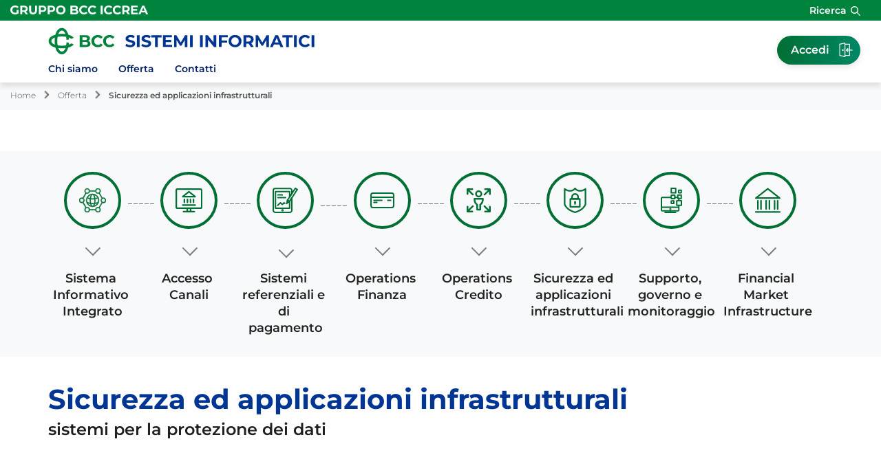

--- FILE ---
content_type: text/html; Charset=UTF-8
request_url: https://www.bccsi.it/template/default.asp?i_menuID=53212
body_size: 5947
content:
<!DOCTYPE HTML>
<html lang="it">
<head>
<title>BCC Sistemi Informatici &mdash; Sicurezza ed applicazioni infrastrutturali</title>
<meta http-equiv="Content-Type" content="text/html; charset=utf-8">
<meta name="description" content="">
<meta name="keywords" content="">
<meta name="copyright" content="">
<meta name="viewport" content="width=device-width, initial-scale=1.0, maximum-scale=5.0, user-scalable=yes" />
<meta property="og:type" content="website" />
<meta property="og:title" content="BCC Sistemi Informatici &mdash; Sicurezza ed applicazioni infrastrutturali">
<meta property="og:description" content="">
<meta name="google-site-verification" content="jQRqrNggg86RtoGif3EydqLGVXXn1JyHr_0e2QxtbEM" />
<link rel="preconnect" href="https://static.publisher.iccrea.bcc.it/" crossorigin>
<link rel="dns-prefetch" href="https://static.publisher.iccrea.bcc.it/">
<link rel="shortcut icon" href="https://www.bccsi.it/favicon.ico" type="image/vnd.microsoft.icon" />
<link rel="icon" href="https://www.bccsi.it/favicon.ico" type="image/vnd.microsoft.icon" />
<link rel="preload" href="https://static.publisher.iccrea.bcc.it/archivio/fonts/Montserrat/montserrat-v25-latin-regular.woff2" as="font" type="font/woff2" fetchpriority="high" crossorigin="anonymous">
<link rel="preload" href="https://static.publisher.iccrea.bcc.it/archivio/fonts/Montserrat/montserrat-v25-latin-600.woff2" as="font" type="font/woff2" fetchpriority="high" crossorigin="anonymous">
<link rel="preload" href="https://static.publisher.iccrea.bcc.it/archivio/fonts/Montserrat/montserrat-v25-latin-500.woff2" as="font" type="font/woff2" fetchpriority="high" crossorigin="anonymous">
<link rel="preload" href="https://static.publisher.iccrea.bcc.it/archivio/fonts/Montserrat/montserrat-v25-latin-700.woff2" as="font" type="font/woff2" fetchpriority="high" crossorigin="anonymous">
<link rel="preload" href="https://static.publisher.iccrea.bcc.it/archivio/fonts/Montserrat/montserrat-v25-latin-300.woff2" as="font" type="font/woff2" fetchpriority="high" crossorigin="anonymous">
<link rel="preload" href="https://static.publisher.iccrea.bcc.it/archivio/fonts/Montserrat/montserrat-v25-latin-900.woff2" as="font" type="font/woff2" fetchpriority="high" crossorigin="anonymous">
<link rel="stylesheet" type="text/css" href="https://static.publisher.iccrea.bcc.it/archivio/css/base/jquery/ui.all.css" />
<link rel="stylesheet" type="text/css" href="https://static.publisher.iccrea.bcc.it/archivio/css/base/moduli.combined.css">
<link rel="stylesheet" type="text/css" href="https://static.publisher.iccrea.bcc.it/archivio/css/base/identitario2022.css">
<link rel="stylesheet" type="text/css" media="print" href="https://static.publisher.iccrea.bcc.it/archivio/css/base/stampante.css">
<link rel="stylesheet" type="text/css" href="https://static.publisher.iccrea.bcc.it/archivio/css/708/style[-708].css" title="default">
<script type="text/javascript">
var WEB_URL = "..";
var CDN_URL="..";
WEB_URL = "https://www.bccsi.it/";
CDN_URL = "https://static.publisher.iccrea.bcc.it/";
</script><script type="text/javascript" src="https://static.publisher.iccrea.bcc.it/jquery/current/jquery-3.6.0.min.js?d=20220422135500"></script>
<script type="text/javascript" src="https://static.publisher.iccrea.bcc.it/jquery/current/jquery-ui.min.1.13.js?d=20220422135500" defer></script>
<script type="text/javascript" src="https://static.publisher.iccrea.bcc.it/jquery/plugins/jquery.bccPopUp.js" defer></script>
<script type="text/javascript" src="https://static.publisher.iccrea.bcc.it/jquery/plugins/jquery.AnnuarioSearchBox.js?d=20220422135500" defer></script>
<script type="text/javascript" src="https://static.publisher.iccrea.bcc.it/jquery/plugins/jquery.steps.min.js?d=20230516144400" defer></script>
<script type="text/javascript" src="https://static.publisher.iccrea.bcc.it/js/utils.min.js?d=20250226162200" defer></script>
<script type="text/javascript" src="https://www.bccsi.it/custom/custom.js"></script>
<script type="text/javascript" src="https://static.publisher.iccrea.bcc.it/js/identitario2022.min.js?d=20260120014700"></script>
<link rel="preconnect" href="https://maps.googleapis.com" crossorigin>
<script type="text/javascript" src="//maps.googleapis.com/maps/api/js?language=it&amp;libraries=places&key=AIzaSyAyqLS4cgQfsSRGhfFeBNprkF74SvDrv3c" defer></script>
<script type="text/javascript" src="https://www.bccsi.it/framework/js/cookies.dyn.js" defer></script>
<!--[if lt IE 9]><script type="text/javascript" src="https://static.publisher.iccrea.bcc.it/js/html5shiv.js"></script><![endif]-->
<script type="text/javascript">var HAS_PDF_VIEWER =false;$(document).ready(function(){PageHelpers.HAS_PDF_VIEWER = HAS_PDF_VIEWER});</script>
</head>
<body id='b-menu-53212' class='has-template'><script type="text/javascript">jQuery(function(){btCookies.initBannerCookies(false);});</script>
<script src="https://www.bccsi.it/framework/piwik/piwik.stats.dyn.js" async></script>
	<form name="FRM_RELOAD" method="POST" action="/template/default.asp?i_menuID=53212"></form>
	
	<script>
		$(document).ready(function(){
		  $("a[data-link-overlay=true]").PopUpLink();
  
		});
	</script>
<header class="l-top-header">
<div class="c-note-head">
<div class="l-container-fluid">
<div class="c-iccrea-logo">
<div class="tdBan2" ><a class="adobe-banner-link" data-tracking-method="bannerClick" href="https://www.bccsi.it/system/bannerTrans.asp?id=30923" title="Vai a https:§§www.gruppoiccrea.it§Pagine§default.aspx" target="_blank"><img src="https://static.publisher.iccrea.bcc.it/archivio/656/161632.svg?d=20230616014724" border="0" id="161632" alt="Gruppo BCC Iccrea"></a></div>
</div>

<div class="c-right-menu">
<div class="c-utility">
<div class="tdQck4" ></div>
</div>

<div class="l-search-bar">
<div class="c-src-reveal"><button id="o-src-reveal" name="reveal-search">Ricerca</button></div>
</div>
</div>

<div class="c-search-bar">
<div class="l-container-fluid">
<form action="" method="post" name="FRM_RICERCA"><input class="src" id="src" name="txtTesto" type="text" value="Cerca" /><button class="src_top" onclick="ricercaSubmit()" value="Cerca"><span class="label-search">Cerca</span></button></form>
</div>
</div>
</div>
</div>

<div class="l-main-header">
<div class="l-container">
<div class="c-main-logo">
<div class="tdBan1" ><a class="adobe-banner-link" data-tracking-method="bannerClick" href="https://www.bccsi.it/system/bannerTrans.asp?id=30925" title="Vai alla Home Page" target="_self"><img src="https://static.publisher.iccrea.bcc.it/archivio/708/170904.svg?d=20230616014724" border="0" id="170904" alt="bcc sistemi informatici"></a></div>
</div>

<div class="c-relax-banking">
<div class="tdQck19" ><table border="0" cellpadding="0" cellspacing="0"><tr><td class="lstQck19Liv0" id="menu71543"><a href="https://cdabccsi.bcc.it/_login/default.aspx?ReturnUrl=%2f_layouts%2f15%2fAuthenticate.aspx%3fSource%3d%252F&Source=%2F" class="lstQck19Liv0" id="lnkmenu71543" target="_blank" title="Vai a Accedi">Accedi</a></td></tr></table></div>
</div>

<div class="c-login">
<div class="tdMenuImg90"  class="tdLogout55" ></div>
</div>
</div>
<div class="l-header"><div class="container"><button aria-expanded="false" aria-label="Apri menu" class="c-menu-button" type="button"><b class="c-menu-reveal"><b class="o-menu-icon"></b></b><span>Menu</span></button></div></div><div id="main-nav-mobile-bg"></div><nav arial-label="Navigazione principale" id="main-nav" class="subHeaderOpacity1"><ul id="topmenu2" class="container"/><li class="lstQckLi90Liv0Li0" id="lstQck71533"><a href="#!" target="_self" title="Vai a Chi siamo" class="">Chi siamo</a><div class="main-nav-grey-bg "><div class="container"><div class="row"><div class="col-lg-3 submenu-wrapper"><ul class="lstQck90Liv1 submenu"><li><a href="#!" class="back-to-main-link" Aria-label="Torna al menu principale">Indietro</a></li><li class="lstQckLi90Liv1Li0" id="lstQck71651"><a href="https://www.bccsi.it/page/default.asp?i_menuID=71651" title="Vai a Azienda" class=" voceDiMenu livello1">Azienda</a></li><li class="lstQckLi90Liv1Li1" id="lstQck71546"><a href="/doc2/default.asp?i_archivioID=36266&i_cartellaID=41752&i_menuID=71546" target="_self" title="Vai a Organi sociali e Bilancio" class=" voceDiMenu livello1">Organi sociali e Bilancio</a></li><li class="lstQckLi90Liv1Li2" id="lstQck71716"><a href="https://www.bccsi.it/template/default.asp?i_menuID=71716" title="Vai a Clienti" class=" voceDiMenu livello1">Clienti</a></li><li class="lstQckLi90Liv1Li3" id="lstQck72375"><a href="https://www.gruppobcciccrea.it" target="_blank" title="Vai a Il Gruppo BCC Iccrea" class=" voceDiMenu livello1">Il Gruppo BCC Iccrea</a></li><li class="lstQckLi90Liv1Li4" id="lstQck62360"><a href="https://www.bccsi.it/template/default.asp?i_menuID=62360" title="Vai a La Sostenibilità" class=" voceDiMenu livello1">La Sostenibilità</a></li><li class="lstQckLi90Liv1Li5 endNavMenu" id="lstQck72712"><span><a href="https://www.bccsi.it/template/default.asp?i_menuID=72712" title="Vai a Etica di Gruppo e Whistleblowing" class=" noBorder voceDiMenu livello1">Etica di Gruppo e Whistleblowing</a><button aria-label="Mostra sottomenu Etica di Gruppo e Whistleblowing" class="svg-wrapper lvl1"><svg viewbox="0 0 8.2 13.7" xml:space="preserve"><path class="icon-main-green" d="M0.4,12C0.4,12,0.4,12,0.4,12l5.2-5.2L0.5,1.7c0,0,0,0,0-0.1s0,0,0-0.1v0c0,0,0,0,0,0s0,0,0,0 c0,0,0,0,0,0s0,0,0,0c0,0,0,0,0,0c0,0,0,0,0,0c0,0,0,0,0,0c0,0,0,0,0,0c0,0,0-0.1,0-0.1s0,0,0-0.1l0.7-0.6c0,0,0,0,0.1-0.1 s0.1,0,0.1,0v0c0,0,0,0,0,0s0,0,0,0c0,0,0,0,0.1,0s0,0,0,0v0c0,0,0,0,0,0s0,0,0,0c0,0,0,0,0,0s0,0,0,0v0c0,0,0.1,0,0.1,0 c0,0,0,0,0,0.1l6.1,6.1c0,0,0,0,0,0.1s0,0.1,0,0.1c0,0,0,0,0,0s0,0,0,0c0,0,0,0,0,0s0,0,0,0s0,0,0,0c0,0,0,0,0,0s0,0,0,0 c0,0,0,0,0,0v0c0,0,0,0.1,0,0.1s0,0,0,0l-6.1,6.1c0,0,0,0-0.1,0c0,0,0,0-0.1,0c0,0,0,0,0,0s0,0,0,0c0,0,0,0,0,0s0,0,0,0c0,0,0,0,0,0 s0,0,0,0c0,0,0,0,0,0s0,0,0,0l-0.2-0.1l-0.7-0.7c0,0,0,0,0-0.1s0,0,0-0.1c0,0,0,0,0,0c0,0,0,0,0,0s0,0,0,0c0,0,0,0,0,0c0,0,0,0,0,0 s0,0,0,0c0,0,0,0,0,0S0.4,12.1,0.4,12C0.4,12.1,0.4,12,0.4,12z"/></svg></button></span><ul class="lstQck90Liv2 inner-submenu"><li><a href="#!" class="back-to-previous-submenu" Aria-label="Torna al precedente sottomenu">Indietro</a></li><li><a href="https://www.bccsi.it/template/default.asp?i_menuID=72712" title="Vai a Etica di Gruppo e Whistleblowing" class="cls-first-level">Etica di Gruppo e Whistleblowing</a></li><li class="lstQckLi90Liv2Li0" id="lstQck72713"><a href="https://www.bccsi.it/contents/default.asp?i_menuID=72713" title="Vai a Codice Etico di Gruppo" class=" voceDiMenu livello2">Codice Etico di Gruppo</a></li><li class="lstQckLi90Liv2Li1" id="lstQck72715"><a href="https://www.bccsi.it/contents/default.asp?i_menuID=72715" title="Vai a Modello organizzativo 231/01" class=" voceDiMenu livello2">Modello organizzativo 231/01</a></li><li class="lstQckLi90Liv2Li2" id="lstQck72716"><a href="https://www.bccsi.it/contents/default.asp?i_menuID=72716" title="Vai a Il sistema di segnalazione delle violazioni (Whistleblowing)" class=" voceDiMenu livello2">Il sistema di segnalazione delle violazioni (Whistleblowing)</a></li><li class="lstQckLi90Liv2Li3 endNavMenu" id="lstQck72723"><a href="https://www.bccsi.it/contents/default.asp?i_menuID=72723" title="Vai a Codice di Condotta Anticorruzione di Gruppo" class=" noBorder voceDiMenu livello2">Codice di Condotta Anticorruzione di Gruppo</a></li></ul></li></ul></div><div class="col-lg-3 col-lg-offset-6"><a aria-label="Scopri di più" href="" title="" target=""><img aria-label="Mostra sottomenu Chi siamo" src="" alt=""/></a></div></div></div></div></li><li class="lstQckLi90Liv0Li1" id="lstQck71654"><a href="#!" target="_self" title="Vai a Offerta" class="">Offerta</a><div class="main-nav-grey-bg "><div class="container"><div class="row"><div class="col-lg-3 submenu-wrapper"><ul class="lstQck90Liv1 submenu"><li><a href="#!" class="back-to-main-link" Aria-label="Torna al menu principale">Indietro</a></li><li class="lstQckLi90Liv1Li0" id="lstQck52435"><a href="https://www.bccsi.it/template/default.asp?i_menuID=52420" target="_self" title="Vai a Sistema informativo integrato" class=" voceDiMenu livello1">Sistema informativo integrato</a></li><li class="lstQckLi90Liv1Li1" id="lstQck52436"><a href="https://www.bccsi.it/template/default.asp?i_menuID=52422" target="_self" title="Vai a Accesso canali" class=" voceDiMenu livello1">Accesso canali</a></li><li class="lstQckLi90Liv1Li2" id="lstQck52439"><a href="https://www.bccsi.it/template/default.asp?i_menuID=52425" target="_self" title="Vai a Sistemi referenziali e di pagamento" class=" voceDiMenu livello1">Sistemi referenziali e di pagamento</a></li><li class="lstQckLi90Liv1Li3" id="lstQck52440"><a href="https://www.bccsi.it/template/default.asp?i_menuID=52426" target="_self" title="Vai a Operations finanza" class=" voceDiMenu livello1">Operations finanza</a></li><li class="lstQckLi90Liv1Li4" id="lstQck52438"><a href="https://www.bccsi.it/template/default.asp?i_menuID=52424" target="_self" title="Vai a Operations credito" class=" voceDiMenu livello1">Operations credito</a></li><li class="lstQckLi90Liv1Li5" id="lstQck53052"><a href="https://www.bccsi.it/template/default.asp?i_menuID=53212" target="_self" title="Vai a Sicurezza ed applicazioni infrastrutturali" class=" voceDiMenu livello1">Sicurezza ed applicazioni infrastrutturali</a></li><li class="lstQckLi90Liv1Li6" id="lstQck52437"><a href="https://www.bccsi.it/template/default.asp?i_menuID=52423" target="_self" title="Vai a Supporto, governo e monitoraggio" class=" voceDiMenu livello1">Supporto, governo e monitoraggio</a></li><li class="lstQckLi90Liv1Li7 endNavMenu" id="lstQck75048"><a href="https://www.bccsi.it/template/default.asp?i_menuID=75050" target="_self" title="Vai a Financial Market Infrastructure" class=" noBorder voceDiMenu livello1">Financial Market Infrastructure</a></li></ul></div><div class="col-lg-3 col-lg-offset-6"><a aria-label="Scopri di più" href="" title="" target=""><img aria-label="Mostra sottomenu Offerta" src="" alt=""/></a></div></div></div></div></li><li class="lstQckLi90Liv0Li2 endNavMenu" id="lstQck71537"><a href="#!" target="_self" title="Vai a Contatti" class=" noBorder">Contatti</a><div class="main-nav-grey-bg "><div class="container"><div class="row"><div class="col-lg-3 submenu-wrapper"><ul class="lstQck90Liv1 submenu"><li><a href="#!" class="back-to-main-link" Aria-label="Torna al menu principale">Indietro</a></li><li class="lstQckLi90Liv1Li0" id="lstQck71538"><a href="https://www.bccsi.it/page/default.asp?i_menuID=71538" title="Vai a Sede e Contatti" class=" voceDiMenu livello1">Sede e Contatti</a></li><li class="lstQckLi90Liv1Li1 endNavMenu" id="lstQck52430"><a href="https://www.bccsi.it/template/default.asp?i_menuID=52430" title="Vai a Scrivici" class=" noBorder voceDiMenu livello1">Scrivici</a></li></ul></div><div class="col-lg-3 col-lg-offset-6"><a aria-label="Scopri di più" href="" title="" target=""><img aria-label="Mostra sottomenu Contatti" src="" alt=""/></a></div></div></div></div></li></nav></script><script src='/framework/js/menu-img.js'></script></div>
</header>
<div class='l-bread-nav is-dropdown'><div class='l-breadcrumb'><div class='c-breadcrumb' aria-label='breadcrumbs' role='navigation'><ul><li id='menu--708' class='o-breadcrumb-link o-breadcrumb-home'><a href="https://www.bccsi.it/default.asp"title='Home'>Home</a></li><li class='o-divider'>&gt;</li><li id='menu-71654' class='o-breadcrumb-link '><a href="#!" target="_self"title='Offerta'>Offerta</a><div class='l-int-nav'><div class='c-int-nav'><ul><li id='submenu-52420' class='o-int-nav-link'><a href="https://www.bccsi.it/template/default.asp?i_menuID=52420">Sistema Informativo Integrato</a></li><li id='submenu-52422' class='o-int-nav-link'><a href="https://www.bccsi.it/template/default.asp?i_menuID=52422">Accesso Canali</a></li><li id='submenu-52435' class='o-int-nav-link'><a href="https://www.bccsi.it/template/default.asp?i_menuID=52420" target="_self">Sistema informativo integrato</a></li><li id='submenu-52436' class='o-int-nav-link'><a href="https://www.bccsi.it/template/default.asp?i_menuID=52422" target="_self">Accesso canali</a></li><li id='submenu-52425' class='o-int-nav-link'><a href="https://www.bccsi.it/template/default.asp?i_menuID=52425">Sistemi referenziali e di pagamento</a></li><li id='submenu-52439' class='o-int-nav-link'><a href="https://www.bccsi.it/template/default.asp?i_menuID=52425" target="_self">Sistemi referenziali e di pagamento</a></li><li id='submenu-52440' class='o-int-nav-link'><a href="https://www.bccsi.it/template/default.asp?i_menuID=52426" target="_self">Operations finanza</a></li><li id='submenu-52438' class='o-int-nav-link'><a href="https://www.bccsi.it/template/default.asp?i_menuID=52424" target="_self">Operations credito</a></li><li id='submenu-52426' class='o-int-nav-link'><a href="https://www.bccsi.it/template/default.asp?i_menuID=52426">Operations Finanza</a></li><li id='submenu-53052' class='o-int-nav-link'><a href="https://www.bccsi.it/template/default.asp?i_menuID=53212" target="_self">Sicurezza ed applicazioni infrastrutturali</a></li><li id='submenu-52424' class='o-int-nav-link'><a href="https://www.bccsi.it/template/default.asp?i_menuID=52424">Operations Credito</a></li><li id='submenu-52437' class='o-int-nav-link'><a href="https://www.bccsi.it/template/default.asp?i_menuID=52423" target="_self">Supporto, governo e monitoraggio</a></li><li id='submenu-75048' class='o-int-nav-link'><a href="https://www.bccsi.it/template/default.asp?i_menuID=75050" target="_self">Financial Market Infrastructure</a></li><li id='submenu-53212' class='o-int-nav-link'><a href="https://www.bccsi.it/template/default.asp?i_menuID=53212">Sicurezza ed applicazioni infrastrutturali</a></li><li id='submenu-52423' class='o-int-nav-link'><a href="https://www.bccsi.it/template/default.asp?i_menuID=52423">Supporto, governo e monitoraggio</a></li><li id='submenu-75050' class='o-int-nav-link'><a href="https://www.bccsi.it/template/default.asp?i_menuID=75050">Financial Market Infrastructure</a></li></ul></div></div></li><li class='o-divider'>&gt;</li><li id='menu-53212' class='o-breadcrumb-link '><a href="javascript:void(0);"title='Sicurezza ed applicazioni infrastrutturali'>Sicurezza ed applicazioni infrastrutturali</a></li></ul></div></div><button class='o-int-nav-reveal'></button></div><script language="javascript" type="text/javascript" src="https://static.publisher.iccrea.bcc.it/js/bcc.breadcrumb.down.js?d=20221118123200" defer></script>

<main class="l-main-content">
<div class="c-main-title">
<div class="tdLan6" ></div>
</div>

<div class="l-section-offerta">
<div class="l-container">
<div class="tdNav5" ><table cellpadding="0" cellspacing="0" border="0" width="100%"><tr><td class="lstNav5Liv1" id="menu52420"><a href="https://www.bccsi.it/template/default.asp?i_menuID=52420" class="lstNav5Liv1" id="lnkmenu52420" target="" title="Vai a Sistema Informativo Integrato">Sistema Informativo Integrato</a></td></tr><tr><td class="lstNav5Liv1" id="menu52422"><a href="https://www.bccsi.it/template/default.asp?i_menuID=52422" class="lstNav5Liv1" id="lnkmenu52422" target="" title="Vai a Accesso Canali">Accesso Canali</a></td></tr><tr><td class="lstNav5Liv1" id="menu52425"><a href="https://www.bccsi.it/template/default.asp?i_menuID=52425" class="lstNav5Liv1" id="lnkmenu52425" target="" title="Vai a Sistemi referenziali e di pagamento">Sistemi referenziali e di pagamento</a></td></tr><tr><td class="lstNav5Liv1" id="menu52426"><a href="https://www.bccsi.it/template/default.asp?i_menuID=52426" class="lstNav5Liv1" id="lnkmenu52426" target="" title="Vai a Operations Finanza">Operations Finanza</a></td></tr><tr><td class="lstNav5Liv1" id="menu52424"><a href="https://www.bccsi.it/template/default.asp?i_menuID=52424" class="lstNav5Liv1" id="lnkmenu52424" target="" title="Vai a Operations Credito">Operations Credito</a></td></tr><tr><td class="lstNav5Liv1Sel is-selected" id="menu53212"><a href="https://www.bccsi.it/template/default.asp?i_menuID=53212" class="lstNav5Liv1Sel is-selected" id="lnkmenu53212" target="" title="Vai a Sicurezza ed applicazioni infrastrutturali">Sicurezza ed applicazioni infrastrutturali</a></td></tr><tr><td class="lstNav5Liv1" id="menu52423"><a href="https://www.bccsi.it/template/default.asp?i_menuID=52423" class="lstNav5Liv1" id="lnkmenu52423" target="" title="Vai a Supporto, governo e monitoraggio">Supporto, governo e monitoraggio</a></td></tr><tr><td class="lstNav5Liv1" id="menu75050"><a href="https://www.bccsi.it/template/default.asp?i_menuID=75050" class="lstNav5Liv1" id="lnkmenu75050" target="" title="Vai a Financial Market Infrastructure">Financial Market Infrastructure</a></td></tr></table>
</div>
</div>
</div>

<div class="c-main-content">
<div class="tdCc14" >
<h1>Sicurezza ed applicazioni infrastrutturali</h1><p class="subtitleTemplate">sistemi per la protezione dei dati</p><table class="txt-custom-content">
	<tbody>
		<tr>
			<td colspan="2">
			<div>&nbsp;
			<p>Il nuovo servizio di&nbsp;<b>Security Operations Center (SOC)</b>&nbsp;assicura un costante monitoraggio delle operazioni interne ed esterne, per prevenire frodi e attacchi. L&rsquo;analisi degli eventi in tempo reale consente di identificare rapidamente la presenza di anomalie e minacce.&nbsp;<br />
			<br />
			La suite di software dedicata alla Sicurezza consente:</p>

			<ul>
				<li>l&rsquo;aumento progressivo del livello di protezione attraverso Web Gateway e content filtering;</li>
				<li>la riduzione delle infezioni da malware e la verifica del traffico in uscita, per monitorare e prevenire la fuoriuscita di dati attraverso la&nbsp;<b>Data Loss Prevention (DLP)</b>.</li>
			</ul>

			<p>Il livello di sicurezza &egrave; garantito dalla collaborazione con enti certificati e specializzati. Annualmente si effettuano sessioni di&nbsp;<i>vulnerability assessment e penetration test&nbsp;</i>per innalzare la qualit&agrave; del software e dell&rsquo;infrastruttura aziendale.</p>

			<p></p>

			<p>A questo si aggiunge l&rsquo;offerta di prodotti standard:</p>

			<ul>
				<li>OTP per le fasi di autenticazione;</li>
				<li>protocolli TLS per il traffico di rete;</li>
				<li>antivirus;</li>
				<li>conformit&agrave; alla normativa B.I. 285.</li>
			</ul>

			<p>Il servizio di<b>&nbsp;Disaster Recovery,</b>&nbsp;verificato ogni anno, garantisce il ripristino di dati e servizi nel rispetto della normativa vigente di Banca d&rsquo;Italia.</p>

			<p></p>

			<p>La Firma Grafometrica (FEA) &egrave; una modalit&agrave; di&nbsp;<b>firma elettronica</b>. I dati biometrici della firma,&nbsp;<b>coordinate [x,y], pressione della penna, velocit&agrave; e modalit&agrave; esecuzione</b>&nbsp;vengono acquisiti mediante un dispositivo (ad es. tablet), che ne registra il movimento necessario e l&rsquo;immagine.&nbsp;<br />
			<br />
			I dati raccolti vengono&nbsp;<b>archiviati in modalit&agrave; protetta</b>&nbsp;ed utilizzati solo in caso di verifica.&nbsp;<br />
			<br />
			Con la Firma Grafometrica &egrave; possibile gestire documenti contrattuali e di natura contabile.&nbsp;Il suo utilizzo mette offre vantaggi di efficientamento oltre alla dematerializzazione.</p>

			<p>Altri Sistemi trasversali integrati consentono le interazioni necessarie ai servizi per la gestione efficace delle informazioni e dei processi bancari:</p>

			<ul>
				<li>Documentale</li>
				<li>Collaboration</li>
				<li>Workflow management</li>
			</ul>
			</div>
			</td>
		</tr>
		<!--		<tr>
			<td><a class="btn-chiudi-scheda-custom"   href="#!">Torna all&#39;offerta</a></td>
		</tr> -->
	</tbody>
</table>
</div>

<div class="tdQck45" ></div>

<div class="l-main-clienti">
<div class="tdLan29" ></div>
</div>
</div>
</main>

<section class="l-pre-footer">
<div class="l-container">
<div class="c-pre-footer">
<div class="tdQck33" ></div>
</div>
</div>
</section>
<footer class="l-footer"><div class="l-container"><div id='footer-box-1' class='c-footer-custom'><ul class="c-footer-info col-md-3">
	<li><img align="left" alt="BCC SISTEMI INFORMATICI" height="141" src="https://static.publisher.iccrea.bcc.it/archivio/708/171754.WEBP" style=";" width="500" /></li>
</ul>

<ul class="c-footer-info col-md-3">
	<li>BCC Sistemi Informatici, Societ&agrave; appartenente al Gruppo bancario Cooperativo Iccrea</li>
	<li>iscritto all&rsquo;Albo dei Gruppi bancari - CF 03032560967</li>
	<li>Edificio B - Via Lombardia, 2/A - c/o Innovation Campus - 20068 Peschiera Borromeo (MI)</li>
	<li>Societ&agrave; partecipante al Gruppo IVA Gruppo Bancario Cooperativo Iccrea, Partita IVA 15240741007 &copy; 2010</li>
	<br />
	<li>Realizzato da <a  href="https://www.iccreabanca.it/it-IT/Pagine/default.aspx" target="_blank">Iccrea Banca S.p.A</a></li>
</ul>
</div><div id='footer-box-2' class='c-footer-menu'></div></div><div class="l-sub-footer"><div class="l-container"><div id='sub-footer-box' class='c-sub-footer' aria-label="Sotto Menu footer del sito" role="navigation"> <div class="l-footer-label-links" role="navigation">Legal</div><ul class='c-footer-links'><li><a title="Vai a Dati Societari" href='https://www.bccsi.it/template/default.asp?i_menuID=71641' target='_self'>Dati Societari</a></li><li><a title="Vai a Accessibilità" href='https://www.bccsi.it/template/default.asp?i_menuID=68775' target='_self'>Accessibilità</a></li><li><a title="Vai a Certificazioni" href='https://www.bccsi.it/template/default.asp?i_menuID=75806' target='_self'>Certificazioni</a></li><li><a title="Vai a Privacy" href='https://www.bccsi.it/privacy.asp' target='_self'>Privacy</a></li><li><a title="Vai a Cookie Policy" href='https://www.bccsi.it/cookie.asp' target='_self'>Cookie Policy</a></li><li><a title="Vai a Stop Frodi" href='https://stopfrodi.gruppobcciccrea.it' target='_blank'>Stop Frodi</a></li></ul></div></div></div></footer><script language="javascript" type="text/javascript" src="https://static.publisher.iccrea.bcc.it/js/bcc.footer.min.js?d=20220422135500" defer></script>

<div class="c-back-top"></div>

<script type="text/javascript" src="https://static.publisher.iccrea.bcc.it/js/accessiway.min.js" async></script>

<script type="text/javascript" src="/_Incapsula_Resource?SWJIYLWA=719d34d31c8e3a6e6fffd425f7e032f3&ns=2&cb=94625320" async></script></body>
</html>

--- FILE ---
content_type: text/css
request_url: https://static.publisher.iccrea.bcc.it/archivio/css/708/style[-708].css
body_size: 5169
content:
#b-menu-71546 #mainFolders {    display: none;}#b-menu-71546 #files {    width: 100%;}.l-main-timeline {    background-image: url(//static.publisher.iccrea.bcc.it/archivio/708/172084.webp);    background-position: center;    background-size: cover;}.l-main-clienti {    display: none;}#b-menu-52418 .l-main-clienti {    display: block;    position: relative;    padding: 40px 100px;    box-shadow: 0px 3px 10px #00000029;}.c-main-title h1+p {    font-size: 1.6rem;    font-weight: 400;    line-height: 2.4rem;    margin: 25px 0;}.c-relax-banking td a {    display: inline-block;    background-color: #006f34;    background-image: linear-gradient(270deg, #008766 0, #006f34 100%);    border: 0;    border-radius: 26px;    box-shadow: 0 3px 10px rgb(0 0 0 / 10%);    color: #fff;    padding: 9px 20px;    font-size: 1.6rem;    font-weight: 600;    position: relative;    text-decoration: none;    z-index: 0;    text-transform: none;    padding-right: 45px;    margin-left: 25px;    width: auto;    height: auto;}.c-relax-banking td a:before {    content: '';    background-color: #00491f;    background-image: linear-gradient(270deg, #006d52 0, #00491f 100%);    border-radius: 26px;    bottom: 0;    left: 0;    opacity: 0;    position: absolute;    right: 0;    top: 0;    transition: opacity .3s;    z-index: -1;}.c-relax-banking td a:after {    content: '';    position: absolute;    top: 10px;    right: 11px;    width: 20px;    height: 21px;    background-image: url(//static.publisher.iccrea.bcc.it/archivio/708/170905.svg);    background-repeat: no-repeat;    background-size: contain;}.c-relax-banking td a:hover:before {    opacity: 1;}.is-home .c-main-content ul li:before {    display: none;}.l-box-infografica {    clear: both;    padding: 60px 0;}.l-box-infografica .row:nth-child(2) {    padding: 50px 0;}/*CLASSE: [ Infografica home ]*/.infografica-hp-responsive {    display: none;}.infografica-hp {    background-image: url(//static.publisher.iccrea.bcc.it/archivio/708/171951.svg);    background-position: center center;    background-repeat: no-repeat;    height: 630px;}.item-list {    width: 600px;    height: 600px;    margin: 0 auto;    padding: 47px 0;    position: relative;    list-style: none;}.item-info {    width: 250px;    height: 125px;    position: absolute;    cursor: pointer;}.item-ttl {    font-size: 2.2rem;    font-weight: 700;    color: #222222;    text-shadow: 0px 3px 8px #FFFFFF;    text-transform: capitalize;    margin-bottom: 20px;}.c-main-content li.item-info {    position: absolute;    text-align: center;}.item-info:nth-child(1) {    bottom: 100%;    left: 50%;    transform: translateX(-50%);}.item-info:nth-child(2) {    width: 150px;    top: 0;    right: -15%;}.item-info:nth-child(3) {    bottom: 25%;    right: -25%;    width: 170px;}.item-info:nth-child(4) {    bottom: -24%;    right: 5%;}.item-info:nth-child(5) {    bottom: -24%;    left: 0;    width: 275px;}.item-info:nth-child(6) {    top: 53%;    left: -30%;}.item-info:nth-child(7) {    top: 0;    left: -18%;}.item-info:nth-child(1) .item-ttl {    right: auto;}.item-info:nth-child(2) .item-ttl {    right: -170px;}.item-info:nth-child(3) .item-ttl {    right: -100px;}.item-info:nth-child(4) .item-ttl {    right: -85px;}.item-info:nth-child(5) .item-ttl {    left: -145px;}.item-info:nth-child(6) .item-ttl {    left: -295px;}.item-info-txt {    position: absolute;    text-align: center;    box-sizing: border-box;    padding: 20px;    height: auto;    width: 300px;    top: 55%;    left: 50%;    -ms-transform: translateX(-50%) translateY(-50%);    transform: translateX(-50%) translateY(-50%);    display: none;}.item-info-txt h5 {    display: none;}.item-info-txt p {    font-size: 2.2rem;    line-height: 2.85rem;}.info-link {    position: absolute;    top: 0;    bottom: 0;    left: 0;    right: 0;    z-index: 30}.info-ico {    display: block;    margin: 0 auto 20px auto;    width: auto;    height: 35px;}.l-services {    padding: 50px 0;}a.o-primaria-btn,.c-relax-banking td#menu71445 a {    display: inline-block;    background-color: #006f34;    background-image: linear-gradient(270deg, #008766 0, #006f34 100%);    border: 0;    border-radius: 26px;    box-shadow: 0 3px 10px rgb(0 0 0 / 10%);    color: #fff;    padding: 9px 20px;    font-size: 1.6rem;    font-weight: 600;    position: relative;    text-decoration: none;    z-index: 0;    text-transform: none;    padding-right: 45px;    margin-left: 25px;    width: auto;    height: auto;}a.o-primaria-btn:before,.c-relax-banking td#menu71445 a:before {    content: '';    background-color: #00491f;    background-image: linear-gradient(270deg, #006d52 0, #00491f 100%);    border-radius: 26px;    bottom: 0;    left: 0;    opacity: 0;    position: absolute;    right: 0;    top: 0;    transition: opacity .3s;    z-index: -1;}a.o-primaria-btn:after,.c-relax-banking td#menu71445 a:after {    content: '';    position: absolute;    top: 10px;    right: 15px;    width: 16px;    height: 21px;    background-image: url(//static.publisher.iccrea.bcc.it/archivio/706/170502.svg);    background-repeat: no-repeat;    background-size: contain;}a.o-primaria-btn:hover:before,.c-relax-banking td#menu71445 a:hover:before {    opacity: 1;}.l-services div a.o-primaria-btn {    margin-left: 0;    padding-right: 20px;}a.o-primaria-btn::after {    background-image: none;}.l-services img {    width: 100%;    height: auto;}.l-services p {    font-size: 2.4rem;    line-height: 3.1rem;    font-weight: 500;    padding: 20px 0;}.l-main-clienti .launch-container {    max-width: calc(100% - 30px);}.l-main-clienti [id*=launchpagination],.l-main-mission [id*=launchpagination] {    display: block;    position: absolute;    bottom: auto;    left: 50%;    z-index: 10;    -ms-transform: translateX(-50%);    transform: translateX(-50%)}.l-main-clienti .launch-pagination-bullet,.l-main-clienti .launch-pagination-switch,.l-main-mission .launch-pagination-bullet,.l-main-mission .launch-pagination-switch {    width: 10px;    height: 10px;    margin: 10px 5px 0;    cursor: pointer;    transition: all .3s ease-out}.l-main-clienti .launch-pagination-bullet:hover,.l-main-clienti .launch-pagination-switch:hover,.l-main-mission .launch-pagination-bullet:hover,.l-main-mission .launch-pagination-switch:hover {    width: 12px;    height: 12px}.l-main-clienti .launch-active-switch,.l-main-clienti .launch-pagination-bullet-active,.l-main-mission .launch-active-switch,.l-main-mission .launch-pagination-bullet-active {    width: 6px;    height: 6px;    opacity: 1;    background-color: #00491f;    background-image: linear-gradient(270deg, #006d52 0, #00491f 100%);    box-shadow: 0 2px 3px #00000029}.l-main-clienti .launch-button-next,.l-main-clienti .launch-button-prev {    background: #fff no-repeat -7px -5px;    background-image: none;    border-radius: 109px 0 0 109px;    box-shadow: -2px 0 3px #d9d9d9;    box-shadow: 0 3px 6px #00000029;    height: 109px;    position: absolute;    transform: translateY(-50%);    transition: background-image .3s;    width: 54px}.l-main-clienti .launch-button-next:after,.l-main-clienti .launch-button-prev::after {    content: '';    display: block;    width: 20px;    height: 20px;    position: absolute;    top: 37%;    right: 12px;    border-top: 3px solid #036f34;    border-right: 3px solid #006f34;    transform: rotate(45deg);    transition: border .3s}.l-main-clienti .launch-button-prev {    left: 0}.l-main-clienti .launch-button-next {    right: 0}.l-main-clienti div[class*=launch-button]:hover {    background-color: #006f34;    background-image: none}.l-main-clienti div[class*=launch-button]:hover::after {    border-color: #fff}.l-main-clienti .launch-button-prev {    transform: rotate(180deg) translateY(50%)}.l-main-clienti .launch-title {    display: none;}/*CLASSE: Contatti*/.c-box-elenco .c-table-contatti {    padding: 20px;    margin-bottom: 15px;    background: #F8F9FA;    box-shadow: 0px 3px 10px #00000029;}.c-table-contatti tr td:nth-child(1) {    width: 25%;}.c-box-elenco .c-table-contatti td strong {    font-size: 2rem;    line-height: 2.6rem;    font-weight: 600;}.c-box-elenco .c-table-contatti td a {    font-size: 1.6rem;    line-height: 2.4rem;}.c-mappa-contatti .widget-html {    width: 100%;    height: 900px;}.c-mappa-contatti iframe {    width: 100%;    height: 100%;}/*CLASSE: Organi sociali*/#tableProfilo {    border-bottom: 1px solid #727272;    padding-bottom: 20px;}#b-menu-71546 .c-main-title h1+h2,#b-menu-71546 .c-main-title h2 {    font-size: 2.4rem;    line-height: 3.2rem;    font-weight: 600;    padding: 0;    color: #003594;    margin: 50px 0 15px 0;}#tableProfilo tr td {    padding-bottom: 20px;}#b-menu-71546 .c-main-title h2:last-child {    font-size: 4rem;    font-weight: 700;    line-height: 5rem;    color: #003594;    padding: 0;    margin: 0;    margin: 60px 0 70px 0;}/*Footer*/.c-footer-custom {    width: 100%;}.l-footer img {    width: 270px;}.c-footer-custom .c-footer-info {    width: 26.333%;}.c-footer-custom .c-footer-info:nth-child(2) {    width: 70%;}.l-footer .c-footer-trasparenza img {    width: auto;    height: 55px;    max-width: inherit;}/*CLASSE:Azienda*/.l-box-proposta {    padding: 20px 0;}.l-desc-timeline,.c-main-timeline h2 {    display: none;}.tdCc14 .c-box-your-number {    width: 47.5%;    min-height: 750px;    margin-right: 30px;    padding: 0 30px 22px 30px;    background: #F8F9FA;    box-shadow: 0px 3px 10px #00000029;}.c-box-your-number img {    float: left;    margin-right: 30px;    margin-bottom: 8px;}.c-box-your-number p {    float: left;    padding: 0 25% 30px 0;}.c-box-your-number div:nth-child(5) p {    padding-bottom: 0;}.c-box-your-number h3,.c-box-dx h3 {    font-size: 4rem;    line-height: 2.6rem;    font-weight: bold;    color: #222;    margin: 30px 0 8px 0;}.l-box-number h2 {    padding: 50px 0;    margin: 0;}.tdCc14 .c-box-dx {    width: 47.5%;    min-height: 750px;    padding: 0 30px;    background-color: #fff;    box-shadow: 0px 3px 10px #00000029;}.c-box-dx p {    padding: 0 25% 30px 0;}.c-box-dx h3:last-child+p {    padding-bottom: 0;}.c-box-dx h3 {    height: 28px;    color: #063594;}.l-box-impronta .c-box-impronta .widget-html {    display: block;    position: relative;    float: none;    min-height: 460px;}div .c-box-uno,div .c-box-due,div .c-box-tre,div .c-box-quattro {    position: absolute;    width: 436px;    min-height: 98px;    padding: 10px 30px;    border-radius: 30px;    float: none;    color: #fff;    font-size: 2.4rem;    line-height: 2.9rem;    font-weight: 500;}div .c-box-uno p,div .c-box-due p,div .c-box-tre p,div .c-box-quattro p {    margin: 0;    padding: 0;}div .c-box-uno {    top: 0;    left: 50%;    transform: translateX(-50%);    background: #001E62}div .c-box-due {    top: 33%;    right: 0;    background: #003594}div .c-box-quattro {    top: 33%;    left: 0;    background: #007DBA}div .c-box-tre {    bottom: 0;    left: 50%;    transform: translateX(-50%);    background: #005EB8}div .c-box-uno img,div .c-box-due img,div .c-box-tre img,div .c-box-quattro img {    float: left;    margin: 23px 30px 23px 0;}.c-box-uno:before {    content: '';    position: absolute;    top: 35%;    right: -33%;    width: 30%;    height: 95px;    background: url(//static.publisher.iccrea.bcc.it/archivio/708/172009.svg) no-repeat;    z-index: 300;}.c-box-due:before {    content: '';    position: absolute;    bottom: -106%;    right: 47%;    width: 30%;    height: 95px;    background: url(//static.publisher.iccrea.bcc.it/archivio/708/172010.svg) no-repeat;    z-index: 300;}.c-box-tre:before {    content: '';    position: absolute;    top: -25%;    left: -30%;    width: 30%;    height: 95px;    background: url(//static.publisher.iccrea.bcc.it/archivio/708/171966.svg) no-repeat;    z-index: 300;}.c-box-quattro:before {    content: '';    position: absolute;    top: -95%;    left: 53%;    width: 30%;    height: 95px;    background: url(//static.publisher.iccrea.bcc.it/archivio/708/172013.svg) no-repeat;    z-index: 300;}/*CLASSE:Dati Societari*/table.datitable tr td strong {    display: block;    padding-bottom: 20px;}table.datitable td {    vertical-align: top;}table.datitable td:first-child {    display: block;    width: 360px;}/*CLASSE:Offerta*/.l-section-offerta {    display: none;    padding: 30px 0;    margin-bottom: 37px;    background-color: #F8F9FA;}#b-menu-52420 .l-section-offerta,#b-menu-52422 .l-section-offerta,#b-menu-52425 .l-section-offerta,#b-menu-52426 .l-section-offerta,#b-menu-52424 .l-section-offerta,#b-menu-52423 .l-section-offerta,#b-menu-53212 .l-section-offerta {    display: block;}.tdNav5 table tr {    position: relative;    width: 11.3%;    margin-right: 1%;    float: left;    text-align: center;    transition: ease-out 0.3s;}.tdNav5 table tr:last-child {    margin-right: 0;}.tdNav5 table tr a:before {    content: '';    display: block;    width: 75px;    height: 75px;    margin: 0 auto 60px auto;    border: 4px solid #006F34;    border-radius: 50%;}.tdNav5 table tr a:after {    content: '';    display: block;    position: absolute;    top: 33%;    left: 50%;    width: 14px;    height: 14px;    border-top: 2px solid #808080;    border-right: 2px solid #808080;    margin: 20px auto;    transform: rotate(135deg) translateX(10px);    transition: transform .2s, opacity .2s;}.l-section-offerta .tdNav5 table tr:last-child:after {    display: none;}.tdNav5 table tr:first-child a:before {    background: url('//static.publisher.iccrea.bcc.it/archivio/708/172427.svg') no-repeat 50% 50%;}.tdNav5 table tr:nth-child(2) a:before {    background: url('//static.publisher.iccrea.bcc.it/archivio/708/171885.svg') no-repeat 50% 50%;}.tdNav5 table tr:nth-child(3) a:before {    background: url('//static.publisher.iccrea.bcc.it/archivio/708/171887.svg') no-repeat 50% 50%;}.tdNav5 table tr:nth-child(4) a:before {    background: url('//static.publisher.iccrea.bcc.it/archivio/708/171888.svg') no-repeat 50% 50%;}.tdNav5 table tr:nth-child(5) a:before {    background: url('//static.publisher.iccrea.bcc.it/archivio/708/171886.svg') no-repeat 50% 50%;}.tdNav5 table tr:nth-child(6) a:before {    background: url('//static.publisher.iccrea.bcc.it/archivio/708/183801.svg') no-repeat 50% 50%;}.tdNav5 table tr:nth-child(7) a:before {    background: url('//static.publisher.iccrea.bcc.it/archivio/708/171889.svg') no-repeat 50% 50%;}.tdNav5 table tr:nth-child(8) a:before {    background: url('//static.publisher.iccrea.bcc.it/archivio/708/183806.svg') no-repeat 50% 50%;}.tdNav5 table td {    display: block;}.tdNav5 table td a {    display: block;    min-height: 230px;    position: relative;    font-size: 1.8rem;    line-height: 2.4rem;    font-weight: 600;    color: #222222;    text-decoration: none;    white-space: break-spaces;}.tdNav5 table td a:hover,.tdNav5 table td a:focus {    font-weight: bold;}.tdNav5 table td a:hover:before,.tdNav5 table td a:focus:before {    filter: brightness(0) saturate(100%) invert(13%) sepia(84%) saturate(3452%) hue-rotate(215deg) brightness(87%) contrast(103%);}.tdNav5 table tr:after {    content: '';    width: 40px;    height: 1px;    display: block;    position: absolute;    top: 20%;    left: 90%;    background-image: linear-gradient(90deg, #707070, #707070 75%, transparent 75%, transparent 100%);    background-size: 8px 1px;    border: none;}.tdNav5 {    display: block;    background-image: none;    background: #F8F9FA;    height: 100%;    overflow-x: auto;    white-space: nowrap;}/*CLASSE:Servizi Lancio Scorrevole*/.is-home .site-launch-title.launch-title {    display: none;}.l-services .site-launch-slide .launch-slide-title {    margin-right: 5%;}.launch-pagination-bullets {    display: none;}/*CLASSE: Assistenza e Formazione*/#b-menu-52427 img#b-menu-52429 img {    max-width: 550px;    height: auto;}#b-menu-52427 img+h2,#b-menu-52429 img+h2 {    font-size: 2.4rem;    line-height: 3.1rem;    font-weight: 500;    padding: 20px 0;}#b-menu-52427 a.o-primaria-btn,#b-menu-52429 a.o-primaria-btn {    margin-left: 0;    padding-right: 20px;}/**/@media (max-width: 823px) {    .l-main-timeline {        background-image: url(//static.publisher.iccrea.bcc.it/archivio/708/172085.webp);        background-repeat: no-repeat;        background-size: contain;    }    .c-relax-banking td a {        font-size: 0;        color: transparent;        padding-left: 0;    }    /**/    .l-box-infografica .row:nth-child(2) {        padding: 0;    }    .infografica-hp-responsive a {        position: relative;        font-weight: 600;    }    .infografica-hp-responsive a:hover, .infografica-hp-responsive a:focus {        font-weight: bold;        text-decoration: none;    }    .infografica-hp-responsive a:before {        content: '';        display: block;        position: absolute;        top: 18%;        left: -7px;        width: 14px;        height: 14px;        border-top: 2px solid #808080;        border-right: 2px solid #808080;        margin: 20px auto;        -ms-transform: rotate(135deg);        transform: rotate(135deg) translateX(0);        transition: transform .2s, opacity .2s;    }    .infografica-hp-responsive .o-text-btn:after, .infografica-hp {        display: none;    }    .item-info a.o-text-btn:after {        content: '';        width: 40px;        height: 1px;        display: block;        position: absolute;        top: 0%;        right: auto;        background-image: linear-gradient(90deg, #707070, #707070 75%, transparent 75%, transparent 100%);        background-size: 8px 1px;        border: none;        transform: rotate(0) translateX(55px);    }    .infografica-hp-responsive {        display: block;        background-image: none;        background: #F8F9FA;        height: 100%;        overflow-x: auto;        white-space: nowrap;    }    .c-main-content li.item-info:nth-child(7) a.o-text-btn:after {        display: none;    }    .c-main-content ul.item-list {        padding: 0;        margin: 30px 0 0 0;    }    .item-list {        width: auto;        height: auto;        padding: 0;        display: table-cell;        position: static;        list-style: none;    }    .c-main-content li.item-info {        float: none;        width: 1%;        height: 100%;        min-height: auto;        display: inline-table;        position: static;        transform: none;        vertical-align: unset;        padding: 40px 0 0 0;        margin: 0 40px 0 0;    }    .item-ttl {        font-size: 2rem;        line-height: 2.6rem;        font-weight: 600;        white-space: break-spaces;    }    .item-ttl:before {        content: '';        position: absolute;        top: 50px;        left: 50%;        width: 10px;        height: 10px;        border-top: 2px solid #808080;        border-right: 2px solid #808080;        margin: 30px auto;        transform: rotate(135deg) translateX(10px);        transition: transform .2s, opacity .2s;    }    .info-ico {        margin-bottom: 90px;    }    .infografica-hp-responsive a:after {        content: '';        display: block;        position: absolute;        top: 33%;        left: 50%;        width: 14px;        height: 14px;        border-top: 2px solid #808080;        border-right: 2px solid #808080;        margin: 20px auto;        transform: rotate(135deg) translateX(10px);        transition: transform .2s, opacity .2s;    }    .infografica-hp-responsive li a:before {        content: '';        display: block;        position: absolute;        top: -40px;        left: -40px;        width: 75px;        height: 75px;        border: 4px solid #006F34 !important;        border-radius: 50%;    }    .infografica-hp-responsive li a img {        filter: brightness(0) saturate(100%) invert(32%) sepia(13%) saturate(3936%) hue-rotate(107deg) brightness(93%) contrast(105%);    }    .infografica-hp-responsive li a:hover img, .infografica-hp-responsive li a:focus img, .infografica-hp-responsive li a:hover:before {        filter: brightness(0) saturate(100%) invert(13%) sepia(84%) saturate(3452%) hue-rotate(215deg) brightness(87%) contrast(103%);    }    .infografica-hp-responsive li a:hover .item-ttl {        font-weight: bold;    }    .l-section-offerta .tdNav5 table tr {        float: none;        width: 20%;        height: 100%;        min-height: auto;        display: inline-table;        transform: none;        vertical-align: unset;        padding: 40px 0 0 0;        margin: 0;    }    .l-section-offerta .tdNav5 table tr:after {        top: 30%;        left: 85%;    }    /*CLASSE: Sede e Contatti*/    .c-box-elenco.col-md-5, .c-box-elenco.col-md-7 {        padding-left: 15px;        padding-right: 15px;    }    .c-main-content .c-sede-contatti {        min-height: 550px;    }    .l-main-riservate .c-box-riservate:first-child, .l-main-riservate .c-box-riservate:not(:first-child) {        margin: 10px auto;    }    td.o-text-email {        left: 24%;    }    .c-sede-contatti img {        float: none;        margin-bottom: 20px;    }    .l-services {        padding: 0 0 30px 0;    }    .launch-pagination-bullets {        display: block;    }    .l-services .site-launch-slide .launch-slide-title {        margin-right: 0;    }}@media (max-width: 480px) .c-main-logo img {    width: auto;    height: 23px;}{    .has-content-page .c-main-content iframe, .c-mappa-contatti .widget-html {        height: 500px;    }    div .c-box-uno img, div .c-box-due img, div .c-box-tre img, div .c-box-quattro img {        display: none;    }    .l-box-infografica {        padding: 40px 0 60px 0;    }    .l-services p {        padding: 20px 0 0;    }    .l-services div a.o-primaria-btn {        margin-bottom: 30px;    }    /*CLASSE:Home*/    .l-box-infografica .row:nth-child(2) {        padding: 0;    }    .c-box-uno:before, .c-box-due:before, .c-box-tre:before, .c-box-quattro:before {        display: none;    }    .c-box-uno:after, .c-box-due:after, .c-box-tre:after {        content: '';        position: absolute;        top: 105%;        left: 50%;        transform: translateX(-50%);        width: 50px;        height: 50px;        background-image: url(//static.publisher.iccrea.bcc.it/archivio/708/172014.svg);        background-position: center center;        background-repeat: no-repeat;    }    .c-box-uno:after {        filter: brightness(0) saturate(100%) invert(33%) sepia(10%) saturate(2301%) hue-rotate(184deg) brightness(97%) contrast(90%);    }    .c-box-due:after {        filter: brightness(0) saturate(100%) invert(10%) sepia(94%) saturate(4177%) hue-rotate(216deg) brightness(90%) contrast(100%);    }    .c-box-tre:after {        filter: brightness(0) saturate(100%) invert(17%) sepia(89%) saturate(3660%) hue-rotate(199deg) brightness(90%) contrast(99%);    }    div .c-box-uno, div .c-box-due, div .c-box-tre, div .c-box-quattro {        padding: 10px 7px 10px 20px;    }    div .c-box-uno p, div .c-box-due p, div .c-box-tre p, div .c-box-quattro p {        font-size: 2.2rem;        line-height: 2.7rem;    }    .item-ttl:before {        content: '';        position: absolute;        top: 50px;        left: 50%;        width: 10px;        height: 10px;        border-top: 2px solid #808080;        border-right: 2px solid #808080;        margin: 30px auto;        transform: rotate(135deg) translateX(10px);        transition: transform .2s, opacity .2s;    }    /*Azienda*/    .tdCc14 .c-box-your-number, .tdCc14 .c-box-dx {        width: 100%;        min-height: inherit;        margin: 0 auto;        background: none;        box-shadow: none;        padding: 0 15px    }    div .c-box-uno, div .c-box-due, div .c-box-tre, div .c-box-quattro {        width: 100%;        max-width: 270px;        margin: 0 auto;        position: relative;        top: auto;        left: auto;        transform: none;        margin-bottom: 60px;    }    div .c-box-quattro {        margin-bottom: 0;    }    .c-box-your-number img {        float: none;        display: block;        margin: 0 auto;    }    .c-box-your-number h3, .c-box-dx h3, .c-box-your-number p, .c-box-dx p {        text-align: center;        padding: inherit;        height: auto;    }    #main_archivio #tblDocs .tdLista2, #main_archivio #tblDocs .tdLista2 a {        font-size: 1.7rem;    }    .c-box-elenco .c-table-contatti img, .c-table-contatti.tableEmail img {        margin-right: 30px;    }    td.o-text-email {        position: static;    }    table.c-table-contatti.tableEmail tr td: nth-child(1) {        width: auto;    }    table.c-table-contatti.tableEmail tr strong {        padding-top: 29px;    }    .c-box-elenco .c-table-contatti.tableEmail td strong {        padding-top: 23px;    }    .c-table-contatti.tableEmail tr: first-child .o-text-email strong, table.c-table-contatti.tableEmail tr:nth-child(2) {        padding-top: 0;    }    .c-table-contatti.tableEmail tr: first-child {        display: block;    }    .c-table-contatti td: not(.o-text-email) p {        margin-bottom: 9px;    }    .tdNav5 table tr {        position: relative;    }    .tdNav5 table tr: after {        top: 30%;        left: 87%;    }    .l-bread-nav {        display: none;    }    .l-section-offerta .tdNav5 table tr {        padding: 0 5%;    }    .l-section-offerta .tdNav5 table tr: after {        top: 18%;    }    .l-section-offerta {        margin-bottom: 80px;    }    .l-main-banner .slide-banner-text .slide-text-link a {        margin-top: 10px;    }    /*CLASSE:Footer*/    .c-footer-custom .c-footer-info {        width: 100%;    }    .c-footer-custom .c-footer-info:nth-child(2) {        width: 100%;        margin-left: 0;        margin-bottom: 20px;    }    .c-footer-trasparenza {        text-align: right;    }}


--- FILE ---
content_type: image/svg+xml
request_url: https://static.publisher.iccrea.bcc.it/archivio/708/172427.svg
body_size: 1417
content:
<svg id="Raggruppa_13116" data-name="Raggruppa 13116" xmlns="http://www.w3.org/2000/svg" xmlns:xlink="http://www.w3.org/1999/xlink" width="39.17" height="35" viewBox="0 0 39.17 35">
  <defs>
    <clipPath id="clip-path">
      <rect id="Rettangolo_5995" data-name="Rettangolo 5995" width="39.17" height="35" fill="#006f34" stroke="#006f34" stroke-width="0.5"/>
    </clipPath>
  </defs>
  <g id="Raggruppa_13115" data-name="Raggruppa 13115" clip-path="url(#clip-path)">
    <path id="Tracciato_12419" data-name="Tracciato 12419" d="M149.494,110.294a9.5,9.5,0,1,0,9.5,9.5,9.51,9.51,0,0,0-9.5-9.5m7.172,5.333a8.79,8.79,0,0,1-3.31,1.1,12.5,12.5,0,0,0-1.532-4.9,8.531,8.531,0,0,1,4.842,3.8Zm1.1,4.168a6.466,6.466,0,0,1-.245,1.9c-.674.981-2.452,1.594-4.352,1.9a25.762,25.762,0,0,0,.307-3.8c0-.613,0-1.226-.061-1.839a12.767,12.767,0,0,0,3.739-1.226,7.4,7.4,0,0,1,.613,3.064Zm-8.275,8.275c-.736,0-1.594-1.165-2.084-3.065a19.515,19.515,0,0,0,4.23,0c-.552,1.9-1.41,3.065-2.146,3.065M147.1,123.78a19.588,19.588,0,0,1-.368-3.984,14.946,14.946,0,0,1,.061-1.655,20.31,20.31,0,0,0,5.456,0,14.421,14.421,0,0,1,.061,1.655,19.594,19.594,0,0,1-.368,3.984,21.341,21.341,0,0,1-4.843,0Zm-5.639-2.084a9.485,9.485,0,0,1-.245-1.9,8.539,8.539,0,0,1,.613-3.065,10.706,10.706,0,0,0,3.739,1.226c-.061.613-.061,1.226-.061,1.839a25.772,25.772,0,0,0,.306,3.8c-1.9-.367-3.678-.98-4.352-1.9Zm8.03-10.175c1.042,0,2.145,2.207,2.575,5.456a21.158,21.158,0,0,1-5.21,0c.49-3.249,1.594-5.456,2.636-5.456m-2.268.306a13.2,13.2,0,0,0-1.532,4.9,11.575,11.575,0,0,1-3.31-1.1,8.158,8.158,0,0,1,4.842-3.8Zm-4.965,11.953a14.028,14.028,0,0,0,3.8,1.042,9.716,9.716,0,0,0,1.165,2.881,7.991,7.991,0,0,1-4.965-3.923Zm9.5,3.984a11.3,11.3,0,0,0,1.165-2.881,12.911,12.911,0,0,0,3.8-1.042,8.419,8.419,0,0,1-4.965,3.923Z" transform="translate(-129.879 -102.326)" fill="#006f34" stroke="#006f34" stroke-width="0.5"/>
    <path id="Tracciato_12420" data-name="Tracciato 12420" d="M35.368,13.608a4.775,4.775,0,0,0-1.349.245L29.913,6.8A3.834,3.834,0,0,0,27.461,0a3.88,3.88,0,0,0-3.8,3.249H15.569A3.857,3.857,0,1,0,9.317,6.865L5.21,13.853a3.3,3.3,0,0,0-1.349-.245,3.862,3.862,0,0,0,0,7.723,4.777,4.777,0,0,0,1.349-.245l4.046,7.049a3.908,3.908,0,0,0-1.41,3,3.855,3.855,0,0,0,7.662.613H23.6a3.855,3.855,0,0,0,7.662-.613,3.783,3.783,0,0,0-1.41-2.942l4.107-7.049a3.493,3.493,0,0,0,1.349.245,3.846,3.846,0,0,0,3.862-3.862,3.771,3.771,0,0,0-3.8-3.923ZM27.461,1.165A2.616,2.616,0,0,1,30.1,3.8a2.636,2.636,0,1,1-5.271,0,2.616,2.616,0,0,1,2.636-2.636m-15.753,0A2.616,2.616,0,0,1,14.343,3.8a2.636,2.636,0,1,1-5.271,0,2.655,2.655,0,0,1,2.636-2.636M1.225,17.47a2.616,2.616,0,0,1,2.636-2.636,2.636,2.636,0,0,1,0,5.271A2.616,2.616,0,0,1,1.225,17.47M11.707,33.775a2.636,2.636,0,1,1,2.636-2.636,2.655,2.655,0,0,1-2.636,2.636m15.753,0A2.636,2.636,0,1,1,30.1,31.14a2.655,2.655,0,0,1-2.636,2.636m1.41-6.252a3.594,3.594,0,0,0-1.41-.245,3.88,3.88,0,0,0-3.8,3.249H15.569a3.881,3.881,0,0,0-3.8-3.249,4.777,4.777,0,0,0-1.349.245L6.374,20.474a3.9,3.9,0,0,0,0-6.007L10.42,7.418a3.3,3.3,0,0,0,1.349.245,3.88,3.88,0,0,0,3.8-3.249H23.66a3.881,3.881,0,0,0,3.8,3.249,5.217,5.217,0,0,0,1.41-.245l4.107,7.049a3.9,3.9,0,0,0,0,6.007Zm6.5-7.417A2.636,2.636,0,1,1,38,17.47a2.616,2.616,0,0,1-2.636,2.636" fill="#006f34" stroke="#006f34" stroke-width="0.5"/>
  </g>
</svg>


--- FILE ---
content_type: image/svg+xml
request_url: https://static.publisher.iccrea.bcc.it/archivio/708/171886.svg
body_size: 1236
content:
<svg id="Cruscotto_direzionale" data-name="Cruscotto direzionale" xmlns="http://www.w3.org/2000/svg" width="35.082" height="35" viewBox="0 0 35.082 35">
  <path id="Tracciato_883" data-name="Tracciato 883" d="M97.142,180.064l-5.683,5.656v-4.1a1.23,1.23,0,1,0-2.459,0V188.7a.756.756,0,0,0,.027.246c0,.027.027.082.027.109,0,.055.027.082.027.137.027.027.027.082.055.109s.027.055.055.082a1.246,1.246,0,0,0,.328.328c.027.027.055.027.082.055a.207.207,0,0,0,.109.055.2.2,0,0,0,.137.027c.027,0,.082.027.109.027a.756.756,0,0,0,.246.027h7.076a1.23,1.23,0,0,0,0-2.459h-4.1l5.656-5.656a1.208,1.208,0,1,0-1.694-1.721Z" transform="translate(-89 -154.927)" fill="#006f34"/>
  <path id="Tracciato_884" data-name="Tracciato 884" d="M189.9,90.047c0-.055-.027-.082-.027-.137-.027-.055-.027-.082-.055-.109s-.027-.055-.055-.082a1.246,1.246,0,0,0-.328-.328c-.027-.027-.055-.027-.082-.055a.207.207,0,0,0-.109-.055.164.164,0,0,0-.109-.027c-.027,0-.082-.027-.109-.027a.679.679,0,0,0-.219-.027h-7.076a1.23,1.23,0,1,0,0,2.459h4.1l-5.71,5.71a1.221,1.221,0,0,0,0,1.749,1.254,1.254,0,0,0,1.749,0l5.71-5.71v4.1a1.23,1.23,0,1,0,2.459,0V90.375a.757.757,0,0,0-.027-.246C189.928,90.1,189.9,90.074,189.9,90.047Z" transform="translate(-154.955 -89.145)" fill="#006f34"/>
  <path id="Tracciato_885" data-name="Tracciato 885" d="M89.164,89.656a.207.207,0,0,0-.055.109.246.246,0,0,0-.027.137c0,.027-.027.055-.027.109A.643.643,0,0,0,89,90.23v7.077a1.23,1.23,0,0,0,2.459,0v-4.1l5.656,5.656a1.254,1.254,0,0,0,1.749,0,1.221,1.221,0,0,0,0-1.749l-5.656-5.656h4.1a1.23,1.23,0,0,0,0-2.459H90.23a.533.533,0,0,0-.219.027c-.027,0-.082.027-.109.027s-.082.027-.109.027c-.055.027-.082.027-.109.055s-.055.027-.082.055c-.055.055-.137.082-.191.137h0a.49.49,0,0,0-.137.191A1.068,1.068,0,0,0,89.164,89.656Z" transform="translate(-89 -89)" fill="#006f34"/>
  <path id="Tracciato_886" data-name="Tracciato 886" d="M188.507,180.2a1.224,1.224,0,0,0-1.23,1.23v4.1l-5.71-5.71a1.236,1.236,0,1,0-1.749,1.749l5.71,5.71h-4.1a1.23,1.23,0,0,0,0,2.459h7.077a.756.756,0,0,0,.246-.027c.027,0,.082-.027.109-.027.055,0,.082-.027.137-.027.055-.027.082-.055.109-.055.027-.027.055-.027.082-.055a1.246,1.246,0,0,0,.328-.328c.027-.027.027-.055.055-.082a.207.207,0,0,0,.055-.109.2.2,0,0,0,.027-.137c0-.027.027-.082.027-.109a.757.757,0,0,0,.027-.246v-7.077A1.192,1.192,0,0,0,188.507,180.2Z" transform="translate(-154.737 -154.737)" fill="#006f34"/>
  <path id="Tracciato_887" data-name="Tracciato 887" d="M139.437,109.873a5.137,5.137,0,1,0-5.137-5.137A5.131,5.131,0,0,0,139.437,109.873Zm0-7.842a2.678,2.678,0,1,1-2.678,2.678A2.682,2.682,0,0,1,139.437,102.032Z" transform="translate(-121.923 -96.704)" fill="#006f34"/>
  <path id="Tracciato_888" data-name="Tracciato 888" d="M139.625,140.3h-12.3a1.224,1.224,0,0,0-1.23,1.23c0,5.383,2.213,7.923,3.907,9.071v6.585a1.224,1.224,0,0,0,1.23,1.23h4.481a1.224,1.224,0,0,0,1.23-1.23V150.6c1.694-1.148,3.907-3.716,3.907-9.071A1.242,1.242,0,0,0,139.625,140.3Zm-4.508,8.552a1.223,1.223,0,0,0-.656,1.093v6.038h-2.022v-6.038a1.223,1.223,0,0,0-.656-1.093c-1.858-1.011-2.978-3.142-3.224-6.066h9.754C138.095,145.71,136.974,147.841,135.116,148.852Z" transform="translate(-115.963 -126.284)" fill="#006f34"/>
</svg>


--- FILE ---
content_type: image/svg+xml
request_url: https://static.publisher.iccrea.bcc.it/archivio/708/170904.svg?d=20230616014724
body_size: 2283
content:
<?xml version="1.0" encoding="utf-8"?>
<!-- Generator: Adobe Illustrator 26.0.3, SVG Export Plug-In . SVG Version: 6.00 Build 0)  -->
<svg version="1.1" id="Livello_1" xmlns="http://www.w3.org/2000/svg" xmlns:xlink="http://www.w3.org/1999/xlink" x="0px" y="0px"
	 viewBox="0 0 575.6 59.3" style="enable-background:new 0 0 575.6 59.3;" xml:space="preserve">
<style type="text/css">
	.st0{fill:#00843D;}
	.st1{fill:#003594;}
</style>
<g>
	<path class="st0" d="M44.6,37c0.2-1.3,0.3-2.7,0.4-4.1c-1.8-0.4-3.7-0.7-5.6-0.9c-0.1,2.4-0.3,4.5-0.6,6.5
		c-2.7,0.5-5.8,0.7-9.2,0.7s-6.5-0.2-9.2-0.7c-0.5-2.7-0.7-5.8-0.7-9.2s0.2-6.5,0.7-9.2c2.7-0.5,5.8-0.7,9.2-0.7s6.5,0.2,9.2,0.7
		c0.3,2,0.6,4.2,0.6,6.5c2-0.2,3.8-0.5,5.6-0.9c-0.1-1.4-0.2-2.8-0.4-4.1c2.2,0.8,3.9,1.8,5.1,2.9c2.1-0.7,4-1.5,5.3-2.4
		c-2.5-3-6.6-5.2-11.7-6.6C40.9,6.9,36.2,1,29.4,1c-6.7,0-11.5,5.9-13.9,14.5C6.9,17.9,1,22.6,1,29.4c0,6.7,5.9,11.5,14.5,13.9
		c2.4,8.6,7.1,14.5,13.9,14.5c6.7,0,11.5-5.9,13.9-14.5c5.1-1.4,9.2-3.6,11.7-6.6c-1.4-0.9-3.2-1.7-5.3-2.4
		C48.5,35.3,46.8,36.2,44.6,37z M29.5,6.6c3.2,0,5.9,2.7,7.7,7.6c-2.5-0.3-5-0.5-7.7-0.5s-5.3,0.2-7.7,0.5
		C23.6,9.3,26.3,6.6,29.5,6.6z M14.4,37c-4.9-1.8-7.6-4.5-7.6-7.7s2.7-5.9,7.6-7.7c-0.3,2.5-0.5,5-0.5,7.7S14.1,34.6,14.4,37z
		 M29.5,52c-3.2,0-5.9-2.7-7.7-7.6c2.5,0.3,5,0.5,7.7,0.5s5.3-0.2,7.7-0.5C35.5,49.3,32.7,52,29.5,52z M90,31.1
		c0.8,1.1,1.2,2.4,1.2,4c0,2.2-0.9,4-2.6,5.2c-1.7,1.2-4.3,1.8-7.6,1.8H67.8V16.5h12.5c3.1,0,5.5,0.6,7.2,1.8s2.5,2.8,2.5,4.8
		c0,1.2-0.3,2.3-0.9,3.3s-1.4,1.7-2.5,2.3C88,29.3,89.1,30,90,31.1z M73.7,21v6h5.9c1.5,0,2.6-0.3,3.3-0.8c0.8-0.5,1.1-1.3,1.1-2.3
		s-0.4-1.7-1.1-2.2C82.1,21.2,81,21,79.6,21H73.7z M84.1,36.8c0.8-0.5,1.2-1.3,1.2-2.4c0-2.1-1.6-3.2-4.7-3.2h-6.9v6.3h6.9
		C82.1,37.6,83.3,37.4,84.1,36.8z M100,40.8c-2.1-1.1-3.8-2.7-5-4.7s-1.8-4.3-1.8-6.8s0.6-4.8,1.8-6.8s2.9-3.6,5-4.7
		s4.5-1.7,7.1-1.7c2.2,0,4.2,0.4,6,1.2s3.3,1.9,4.5,3.4l-3.8,3.5c-1.7-2-3.9-3-6.4-3c-1.6,0-3,0.3-4.2,1s-2.2,1.7-2.9,2.9
		c-0.7,1.2-1,2.6-1,4.2s0.3,3,1,4.2c0.7,1.2,1.7,2.2,2.9,2.9c1.2,0.7,2.6,1,4.2,1c2.6,0,4.7-1,6.4-3l3.8,3.5
		c-1.2,1.5-2.7,2.6-4.5,3.4s-3.8,1.2-6,1.2C104.4,42.5,102.1,41.9,100,40.8z M125.3,40.8c-2.1-1.1-3.8-2.7-5-4.7s-1.8-4.3-1.8-6.8
		s0.6-4.8,1.8-6.8s2.9-3.6,5-4.7s4.5-1.7,7.1-1.7c2.2,0,4.2,0.4,6,1.2c1.8,0.8,3.3,1.9,4.5,3.4l-3.8,3.5c-1.7-2-3.9-3-6.4-3
		c-1.6,0-3,0.3-4.2,1c-1.2,0.7-2.2,1.7-2.9,2.9s-1,2.6-1,4.2s0.3,3,1,4.2c0.7,1.2,1.7,2.2,2.9,2.9c1.2,0.7,2.6,1,4.2,1
		c2.6,0,4.7-1,6.4-3l3.8,3.5c-1.2,1.5-2.7,2.6-4.5,3.4c-1.8,0.8-3.8,1.2-6,1.2C129.8,42.5,127.4,41.9,125.3,40.8z"/>
	<g>
		<path class="st1" d="M171,41.7c-1.9-0.5-3.4-1.3-4.5-2.1l2-4.4c1.1,0.8,2.4,1.4,3.9,1.9s3,0.7,4.5,0.7c1.7,0,2.9-0.2,3.7-0.7
			c0.8-0.5,1.2-1.2,1.2-2c0-0.6-0.2-1.1-0.7-1.5s-1.1-0.7-1.8-1c-0.7-0.2-1.7-0.5-3-0.8c-1.9-0.5-3.5-0.9-4.8-1.4
			c-1.2-0.5-2.3-1.2-3.2-2.2s-1.3-2.4-1.3-4.1c0-1.5,0.4-2.8,1.2-4c0.8-1.2,2-2.2,3.6-2.9s3.6-1.1,5.9-1.1c1.6,0,3.2,0.2,4.8,0.6
			c1.6,0.4,2.9,0.9,4.1,1.7l-1.8,4.5c-2.4-1.3-4.7-2-7.1-2c-1.7,0-2.9,0.3-3.7,0.8c-0.8,0.5-1.2,1.2-1.2,2.1s0.5,1.5,1.4,1.9
			s2.3,0.8,4.2,1.3s3.5,0.9,4.8,1.4c1.3,0.5,2.3,1.2,3.2,2.2s1.3,2.3,1.3,4c0,1.5-0.4,2.8-1.2,4c-0.8,1.2-2,2.2-3.7,2.9
			c-1.6,0.7-3.6,1.1-5.9,1.1C174.8,42.5,172.8,42.2,171,41.7z"/>
		<path class="st1" d="M191.3,16.6h5.9v25.5h-5.9V16.6z"/>
		<path class="st1" d="M205.4,41.7c-1.9-0.5-3.4-1.3-4.5-2.1l2-4.4c1.1,0.8,2.4,1.4,3.9,1.9s3,0.7,4.5,0.7c1.7,0,2.9-0.2,3.7-0.7
			c0.8-0.5,1.2-1.2,1.2-2c0-0.6-0.2-1.1-0.7-1.5s-1.1-0.7-1.8-1c-0.7-0.2-1.7-0.5-3-0.8c-1.9-0.5-3.5-0.9-4.8-1.4
			c-1.2-0.5-2.3-1.2-3.2-2.2s-1.3-2.4-1.3-4.1c0-1.5,0.4-2.8,1.2-4c0.8-1.2,2-2.2,3.6-2.9s3.6-1.1,5.9-1.1c1.6,0,3.2,0.2,4.8,0.6
			c1.6,0.4,2.9,0.9,4.1,1.7l-1.8,4.5c-2.4-1.3-4.7-2-7.1-2c-1.7,0-2.9,0.3-3.7,0.8c-0.8,0.5-1.2,1.2-1.2,2.1s0.5,1.5,1.4,1.9
			s2.3,0.8,4.2,1.3s3.5,0.9,4.8,1.4c1.3,0.5,2.3,1.2,3.2,2.2s1.3,2.3,1.3,4c0,1.5-0.4,2.8-1.2,4c-0.8,1.2-2,2.2-3.7,2.9
			c-1.6,0.7-3.6,1.1-5.9,1.1C209.2,42.5,207.3,42.2,205.4,41.7z"/>
		<path class="st1" d="M230.6,21.4h-8.2v-4.8h22.2v4.8h-8.2v20.7h-5.8V21.4z"/>
		<path class="st1" d="M267.2,37.3V42h-19.7V16.6h19.3v4.7h-13.4v5.5h11.8v4.6h-11.8v5.9H267.2z"/>
		<path class="st1" d="M294.7,42.1V26.8l-7.5,12.6h-2.7L277,27.1v15h-5.5V16.6h4.9l9.5,15.8l9.4-15.8h4.8l0.1,25.5H294.7z"/>
		<path class="st1" d="M305.9,16.6h5.9v25.5h-5.9V16.6z"/>
		<path class="st1" d="M327.5,16.6h5.9v25.5h-5.9V16.6z"/>
		<path class="st1" d="M362.4,16.6v25.5h-4.8l-12.7-15.5v15.5h-5.8V16.6h4.9l12.7,15.5V16.6H362.4z"/>
		<path class="st1" d="M374,21.3V28h11.8v4.7H374V42h-5.9V16.6h19.3v4.7H374z"/>
		<path class="st1" d="M395.9,40.8c-2.1-1.1-3.8-2.7-5-4.7s-1.8-4.3-1.8-6.8s0.6-4.8,1.8-6.8s2.9-3.6,5-4.7s4.5-1.7,7.2-1.7
			c2.6,0,5,0.6,7.1,1.7s3.8,2.7,5,4.7s1.8,4.3,1.8,6.8s-0.6,4.8-1.8,6.8s-2.9,3.6-5,4.7s-4.5,1.7-7.1,1.7
			C400.4,42.5,398,41.9,395.9,40.8z M407.1,36.4c1.2-0.7,2.2-1.7,2.9-2.9c0.7-1.2,1-2.6,1-4.2s-0.3-3-1-4.2s-1.6-2.2-2.9-2.9
			c-1.2-0.7-2.6-1-4.1-1s-2.9,0.3-4.1,1s-2.2,1.7-2.9,2.9c-0.7,1.2-1,2.6-1,4.2s0.3,3,1,4.2c0.7,1.2,1.6,2.2,2.9,2.9
			c1.3,0.7,2.6,1,4.1,1C404.6,37.5,405.9,37.1,407.1,36.4z"/>
		<path class="st1" d="M437.3,42.1l-4.9-7.1h-0.3H427v7.1h-5.9V16.6h11c2.3,0,4.2,0.4,5.9,1.1s2.9,1.8,3.8,3.2s1.3,3,1.3,4.9
			s-0.5,3.5-1.4,4.9c-0.9,1.4-2.2,2.4-3.9,3.1l5.7,8.2L437.3,42.1L437.3,42.1z M435.8,22.5c-0.9-0.8-2.3-1.1-4-1.1H427v8.9h4.8
			c1.8,0,3.1-0.4,4-1.2s1.4-1.9,1.4-3.3C437.2,24.4,436.7,23.3,435.8,22.5z"/>
		<path class="st1" d="M470.6,42.1V26.8l-7.5,12.6h-2.7l-7.5-12.3v15h-5.5V16.6h4.9l9.5,15.8l9.4-15.8h4.8l0.1,25.5H470.6z"/>
		<path class="st1" d="M498.6,36.6h-11.8l-2.3,5.5h-6l11.4-25.5h5.8l11.4,25.5h-6.2L498.6,36.6z M496.8,32.1l-4-9.8l-4,9.8H496.8z"
			/>
		<path class="st1" d="M513.4,21.4h-8.2v-4.8h22.2v4.8h-8.2v20.7h-5.9V21.4H513.4z"/>
		<path class="st1" d="M530.2,16.6h5.9v25.5h-5.9V16.6z"/>
		<path class="st1" d="M547,40.8c-2.1-1.1-3.7-2.7-4.9-4.7s-1.8-4.3-1.8-6.8s0.6-4.8,1.8-6.8s2.8-3.6,4.9-4.7
			c2.1-1.1,4.5-1.7,7.1-1.7c2.2,0,4.2,0.4,6,1.2s3.3,1.9,4.5,3.3l-3.8,3.5c-1.7-2-3.9-3-6.4-3c-1.6,0-3,0.3-4.2,1s-2.2,1.7-2.9,2.9
			s-1,2.6-1,4.2s0.3,3,1,4.2c0.7,1.2,1.7,2.2,2.9,2.9c1.2,0.7,2.6,1,4.2,1c2.5,0,4.7-1,6.4-3l3.8,3.5c-1.2,1.5-2.7,2.6-4.5,3.4
			s-3.8,1.2-6,1.2C551.4,42.5,549.1,41.9,547,40.8z"/>
		<path class="st1" d="M568.1,16.6h5.9v25.5h-5.9V16.6z"/>
	</g>
</g>
</svg>


--- FILE ---
content_type: image/svg+xml
request_url: https://static.publisher.iccrea.bcc.it/archivio/708/183806.svg
body_size: 952
content:
<svg width="37" height="37" viewBox="0 0 37 37" fill="none" xmlns="http://www.w3.org/2000/svg">
<path fill-rule="evenodd" clip-rule="evenodd" d="M19.2471 0.741618C18.8375 0.420158 18.2614 0.419388 17.851 0.739753L0.435846 14.3316C0.0546705 14.6291 -0.0956219 15.1357 0.0616812 15.593C0.218984 16.0502 0.649191 16.3571 1.13272 16.3571H35.8673C36.3503 16.3571 36.7801 16.0509 36.9378 15.5944C37.0956 15.1379 36.9465 14.6316 36.5665 14.3335L19.2471 0.741618ZM32.5893 14.0918H4.42491L18.5459 3.07093L32.5893 14.0918Z" fill="#006F34"/>
<path d="M5.28578 19.0049C5.28578 18.3794 4.77867 17.8723 4.15313 17.8723C3.52758 17.8723 3.02048 18.3794 3.02048 19.0049V31.0866C3.02048 31.7121 3.52758 32.2192 4.15313 32.2192C4.77867 32.2192 5.28578 31.7121 5.28578 31.0866V19.0049Z" fill="#006F34"/>
<path d="M1.13273 34.2353C0.507186 34.2353 8.19334e-05 34.7424 8.19334e-05 35.368C8.19334e-05 35.9935 0.507186 36.5006 1.13273 36.5006H35.8673C36.4928 36.5006 36.9999 35.9935 36.9999 35.368C36.9999 34.7424 36.4928 34.2353 35.8673 34.2353H1.13273Z" fill="#006F34"/>
<path d="M8.68372 17.8723C9.30927 17.8723 9.81637 18.3794 9.81637 19.0049V31.0866C9.81637 31.7121 9.30927 32.2192 8.68372 32.2192C8.05818 32.2192 7.55107 31.7121 7.55107 31.0866V19.0049C7.55107 18.3794 8.05818 17.8723 8.68372 17.8723Z" fill="#006F34"/>
<path d="M17.3674 19.0049C17.3674 18.3794 16.8603 17.8723 16.2348 17.8723C15.6092 17.8723 15.1021 18.3794 15.1021 19.0049V31.0866C15.1021 31.7121 15.6092 32.2192 16.2348 32.2192C16.8603 32.2192 17.3674 31.7121 17.3674 31.0866V19.0049Z" fill="#006F34"/>
<path d="M20.7654 17.8723C21.3909 17.8723 21.898 18.3794 21.898 19.0049V31.0866C21.898 31.7121 21.3909 32.2192 20.7654 32.2192C20.1398 32.2192 19.6327 31.7121 19.6327 31.0866V19.0049C19.6327 18.3794 20.1398 17.8723 20.7654 17.8723Z" fill="#006F34"/>
<path d="M29.449 19.0049C29.449 18.3794 28.9419 17.8723 28.3163 17.8723C27.6908 17.8723 27.1837 18.3794 27.1837 19.0049V31.0866C27.1837 31.7121 27.6908 32.2192 28.3163 32.2192C28.9419 32.2192 29.449 31.7121 29.449 31.0866V19.0049Z" fill="#006F34"/>
<path d="M32.8469 17.8723C33.4725 17.8723 33.9796 18.3794 33.9796 19.0049V31.0866C33.9796 31.7121 33.4725 32.2192 32.8469 32.2192C32.2214 32.2192 31.7143 31.7121 31.7143 31.0866V19.0049C31.7143 18.3794 32.2214 17.8723 32.8469 17.8723Z" fill="#006F34"/>
</svg>


--- FILE ---
content_type: image/svg+xml
request_url: https://static.publisher.iccrea.bcc.it/archivio/708/171889.svg
body_size: 770
content:
<svg xmlns="http://www.w3.org/2000/svg" width="31.325" height="37" viewBox="0 0 31.325 37">
  <g id="Tecnologia" transform="translate(1.001 1)">
    <line id="Linea_427" data-name="Linea 427" x2="15.586" transform="translate(5.249 35)" fill="none" stroke="#006f34" stroke-linecap="round" stroke-linejoin="round" stroke-width="2"/>
    <rect id="Rettangolo_131" data-name="Rettangolo 131" width="6.736" height="6.595" transform="translate(14.35)" fill="none" stroke="#006f34" stroke-linecap="round" stroke-linejoin="round" stroke-width="2"/>
    <rect id="Rettangolo_132" data-name="Rettangolo 132" width="3.774" height="3.695" transform="translate(14.516 18.323)" fill="none" stroke="#006f34" stroke-linecap="round" stroke-linejoin="round" stroke-width="2"/>
    <rect id="Rettangolo_133" data-name="Rettangolo 133" width="5.083" height="4.976" transform="translate(14.516 9.971)" fill="none" stroke="#006f34" stroke-linecap="round" stroke-linejoin="round" stroke-width="2"/>
    <rect id="Rettangolo_134" data-name="Rettangolo 134" width="6.736" height="6.595" transform="translate(22.587 18.112)" fill="none" stroke="#006f34" stroke-linecap="round" stroke-linejoin="round" stroke-width="2"/>
    <rect id="Rettangolo_135" data-name="Rettangolo 135" width="3.774" height="3.695" transform="translate(25.384 2.689)" fill="none" stroke="#006f34" stroke-linecap="round" stroke-linejoin="round" stroke-width="2"/>
    <rect id="Rettangolo_136" data-name="Rettangolo 136" width="5.083" height="4.976" transform="translate(24.076 9.76)" fill="none" stroke="#006f34" stroke-linecap="round" stroke-linejoin="round" stroke-width="2"/>
    <line id="Linea_428" data-name="Linea 428" x2="4.47" transform="translate(19.606 13.265)" fill="none" stroke="#006f34" stroke-linecap="round" stroke-linejoin="round" stroke-width="2"/>
    <path id="Tracciato_752" data-name="Tracciato 752" d="M2814.142,4847.991v6.38a1.7,1.7,0,0,1-1.667,1.731h-22.288a1.7,1.7,0,0,1-1.653-1.731v-16.153a1.7,1.7,0,0,1,1.666-1.732h12.647" transform="translate(-2788.533 -4823.284)" fill="none" stroke="#006f34" stroke-linecap="round" stroke-linejoin="round" stroke-width="2"/>
    <line id="Linea_429" data-name="Linea 429" y2="3.372" transform="translate(25.609 14.736)" fill="none" stroke="#006f34" stroke-linecap="round" stroke-linejoin="round" stroke-width="2"/>
    <line id="Linea_430" data-name="Linea 430" y2="2.182" transform="translate(13.042 32.818)" fill="none" stroke="#006f34" stroke-linecap="round" stroke-linejoin="round" stroke-width="2"/>
    <path id="Tracciato_753" data-name="Tracciato 753" d="M2845.036,4911.571a.546.546,0,1,1,0-.007Z" transform="translate(-2831.441 -4881.369)" fill="none" stroke="#006f34" stroke-linecap="round" stroke-linejoin="round" stroke-width="2"/>
    <line id="Linea_431" data-name="Linea 431" x2="24.533" transform="translate(0.238 27.418)" fill="none" stroke="#006f34" stroke-linecap="round" stroke-linejoin="round" stroke-width="2"/>
  </g>
</svg>


--- FILE ---
content_type: image/svg+xml
request_url: https://static.publisher.iccrea.bcc.it/archivio/708/171887.svg
body_size: 785
content:
<svg xmlns="http://www.w3.org/2000/svg" width="36.84" height="37" viewBox="0 0 36.84 37">
  <g id="Firma_grafometrica" data-name="Firma grafometrica" transform="translate(1 1)">
    <line id="Linea_375" data-name="Linea 375" x2="11.087" transform="translate(6.815 13.458)" fill="none" stroke="#006f34" stroke-linecap="round" stroke-linejoin="round" stroke-width="2"/>
    <line id="Linea_376" data-name="Linea 376" x2="6.337" transform="translate(6.688 9.613)" fill="none" stroke="#006f34" stroke-linecap="round" stroke-linejoin="round" stroke-width="2"/>
    <path id="Tracciato_661" data-name="Tracciato 661" d="M2463.486,2716.108v10.4h-20.552v-24.222h20.552v7.769l3.164-4.807v-4.5a3.091,3.091,0,0,0-3.155-3.029h-20.562a3.1,3.1,0,0,0-3.193,3v28.812a3.1,3.1,0,0,0,3.169,3.03h20.577a3.092,3.092,0,0,0,3.164-3.02s0-.006,0-.01v-18.216Z" transform="translate(-2439.74 -2697.563)" fill="none" stroke="#006f34" stroke-linecap="round" stroke-linejoin="round" stroke-width="2"/>
    <path id="Tracciato_662" data-name="Tracciato 662" d="M2526.055,2714.466l2.861,1.727,11.456-17.382-2.86-1.727Z" transform="translate(-2505.531 -2697.084)" fill="none" stroke="#006f34" stroke-linecap="round" stroke-linejoin="round" stroke-width="2"/>
    <path id="Tracciato_663" data-name="Tracciato 663" d="M2521.121,2774.263l4.034-3.087-2.861-1.726Z" transform="translate(-2501.771 -2752.067)" fill="none" stroke="#006f34" stroke-linecap="round" stroke-linejoin="round" stroke-width="2"/>
    <path id="Tracciato_664" data-name="Tracciato 664" d="M2466.633,2788.446l3.94-3.767,2.621,2.516,2.629-2.516,1.008.966" transform="translate(-2460.239 -2763.638)" fill="none" stroke="#006f34" stroke-linecap="round" stroke-linejoin="round" stroke-width="2"/>
    <path id="Tracciato_665" data-name="Tracciato 665" d="M2493.8,2827.068a.731.731,0,1,1-.79.731A.771.771,0,0,1,2493.8,2827.068Z" transform="translate(-2480.343 -2795.846)" fill="none" stroke="#006f34" stroke-linecap="round" stroke-linejoin="round" stroke-width="2"/>
  </g>
</svg>


--- FILE ---
content_type: image/svg+xml
request_url: https://static.publisher.iccrea.bcc.it/archivio/708/171885.svg
body_size: 775
content:
<svg id="Banca_online" data-name="Banca online" xmlns="http://www.w3.org/2000/svg" width="39.865" height="35" viewBox="0 0 39.865 35">
  <path id="Tracciato_800" data-name="Tracciato 800" d="M108.761,89.3H74.351A2.746,2.746,0,0,0,71.6,92.051v24.586a2.746,2.746,0,0,0,2.751,2.751H87.982v2.7H83.34a1.105,1.105,0,1,0,0,2.211H99.723a1.105,1.105,0,1,0,0-2.211H95.081v-2.7h13.632a2.746,2.746,0,0,0,2.751-2.751V92.051A2.675,2.675,0,0,0,108.761,89.3ZM92.919,122.065h-2.7v-2.7h2.7Zm16.382-5.453a.545.545,0,0,1-.54.54H74.351a.545.545,0,0,1-.54-.54V92.051a.545.545,0,0,1,.54-.54h34.411a.545.545,0,0,1,.54.54Z" transform="translate(-71.6 -89.3)" fill="#006f34"/>
  <path id="Tracciato_801" data-name="Tracciato 801" d="M130.249,184H111.705a1.105,1.105,0,1,0,0,2.211h18.544a1.105,1.105,0,1,0,0-2.211Z" transform="translate(-101.021 -160.74)" fill="#006f34"/>
  <path id="Tracciato_802" data-name="Tracciato 802" d="M120.7,151.905v4.225a1.105,1.105,0,0,0,2.211,0v-4.225a1.105,1.105,0,0,0-2.211,0Z" transform="translate(-108.64 -135.695)" fill="#006f34"/>
  <path id="Tracciato_803" data-name="Tracciato 803" d="M139.2,151.905v4.225a1.105,1.105,0,0,0,2.211,0v-4.225a1.105,1.105,0,0,0-2.211,0Z" transform="translate(-122.596 -135.695)" fill="#006f34"/>
  <path id="Tracciato_804" data-name="Tracciato 804" d="M157.6,151.905v4.225a1.105,1.105,0,1,0,2.211,0v-4.225a1.105,1.105,0,1,0-2.211,0Z" transform="translate(-136.477 -135.695)" fill="#006f34"/>
  <path id="Tracciato_805" data-name="Tracciato 805" d="M176,151.905v4.225a1.105,1.105,0,0,0,2.211,0v-4.225a1.105,1.105,0,0,0-2.211,0Z" transform="translate(-150.358 -135.695)" fill="#006f34"/>
  <path id="Tracciato_806" data-name="Tracciato 806" d="M111.683,114.175h18.544a1.14,1.14,0,0,0,1.056-.737,1.122,1.122,0,0,0-.368-1.228l-9.26-7.246a1.072,1.072,0,0,0-1.351,0l-9.309,7.246a1.122,1.122,0,0,0-.368,1.228A1.14,1.14,0,0,0,111.683,114.175Zm9.309-6.951,6.042,4.74H114.9Z" transform="translate(-100.998 -100.936)" fill="#006f34"/>
</svg>


--- FILE ---
content_type: image/svg+xml
request_url: https://static.publisher.iccrea.bcc.it/archivio/708/171888.svg
body_size: 683
content:
<svg xmlns="http://www.w3.org/2000/svg" xmlns:xlink="http://www.w3.org/1999/xlink" width="35" height="22.059" viewBox="0 0 35 22.059">
  <defs>
    <clipPath id="clip-path">
      <rect id="Rettangolo_5867" data-name="Rettangolo 5867" width="35" height="22.059" fill="#006f34"/>
    </clipPath>
  </defs>
  <g id="Raggruppa_12897" data-name="Raggruppa 12897" transform="translate(0 0)">
    <g id="Raggruppa_12827" data-name="Raggruppa 12827" transform="translate(0 0)" clip-path="url(#clip-path)">
      <path id="Tracciato_12221" data-name="Tracciato 12221" d="M31.154,0H3.846A3.854,3.854,0,0,0,0,3.846V18.213a3.854,3.854,0,0,0,3.846,3.846H31.154A3.854,3.854,0,0,0,35,18.213V3.846A3.854,3.854,0,0,0,31.154,0M3.846,1.944H31.154a1.9,1.9,0,0,1,1.9,1.9v1.9H1.944v-1.9a1.9,1.9,0,0,1,1.9-1.9M31.154,20.136H3.846a1.9,1.9,0,0,1-1.9-1.9V7.713H33.056V18.235a1.9,1.9,0,0,1-1.9,1.9" transform="translate(0 0)" fill="#006f34"/>
      <path id="Tracciato_12222" data-name="Tracciato 12222" d="M118.293,46.6h-4.321a.972.972,0,1,0,0,1.944h4.321a.972.972,0,0,0,0-1.944" transform="translate(-88.586 -36.532)" fill="#006f34"/>
      <path id="Tracciato_12223" data-name="Tracciato 12223" d="M32.466,46.6H20.972a.972.972,0,0,0,0,1.944H32.466a.972.972,0,1,0,0-1.944" transform="translate(-15.679 -36.532)" fill="#006f34"/>
      <path id="Tracciato_12224" data-name="Tracciato 12224" d="M25.193,59.9H20.872a.972.972,0,1,0,0,1.944h4.321a.972.972,0,1,0,0-1.944" transform="translate(-15.601 -46.959)" fill="#006f34"/>
    </g>
  </g>
</svg>


--- FILE ---
content_type: image/svg+xml
request_url: https://static.publisher.iccrea.bcc.it/archivio/708/170905.svg
body_size: 743
content:
<svg id="Raggruppa_12811" data-name="Raggruppa 12811" xmlns="http://www.w3.org/2000/svg" xmlns:xlink="http://www.w3.org/1999/xlink" width="19.643" height="21" viewBox="0 0 19.643 21">
  <defs>
    <clipPath id="clip-path">
      <rect id="Rettangolo_5864" data-name="Rettangolo 5864" width="19.643" height="21" fill="none"/>
    </clipPath>
  </defs>
  <g id="Raggruppa_12810" data-name="Raggruppa 12810" clip-path="url(#clip-path)">
    <path id="Tracciato_12213" data-name="Tracciato 12213" d="M29.87,67.4a1.279,1.279,0,1,0,1.286,1.271A1.268,1.268,0,0,0,29.87,67.4m0,1.3v0Z" transform="translate(-24.513 -57.771)" fill="#fff"/>
    <path id="Tracciato_12214" data-name="Tracciato 12214" d="M19,10.286H15.857V2.357a.64.64,0,0,0-.643-.643H9V.643A.64.64,0,0,0,8.357,0a.486.486,0,0,0-.143.014L.5,1.729a.641.641,0,0,0-.5.629V18.643a.656.656,0,0,0,.5.629l7.714,1.714A.486.486,0,0,0,8.357,21,.64.64,0,0,0,9,20.357V19.286h6.214a.64.64,0,0,0,.643-.643V11.571H19a.643.643,0,0,0,0-1.286M7.714,19.557,1.286,18.129V2.871L7.714,1.443Zm6.857-2.2V18H9V3h5.571v7.286H12.043l1.129-1.129a.646.646,0,1,0-.914-.914l-2.229,2.229a.661.661,0,0,0-.186.457.59.59,0,0,0,.214.471l2.2,2.2a.646.646,0,1,0,.914-.914l-1.129-1.129h2.514Z" fill="#fff"/>
  </g>
</svg>


--- FILE ---
content_type: image/svg+xml
request_url: https://static.publisher.iccrea.bcc.it/archivio/708/183801.svg
body_size: 1748
content:
<svg width="37" height="37" viewBox="0 0 37 37" fill="none" xmlns="http://www.w3.org/2000/svg">
<path fill-rule="evenodd" clip-rule="evenodd" d="M17.6049 0.422126C17.8199 0.155204 18.1443 0 18.487 0H18.5147C18.8578 0 19.1824 0.155521 19.3974 0.422906C20.7781 2.14004 22.6633 3.29637 24.9016 3.54355C27.1419 3.79094 29.8718 3.1417 32.953 0.989413C33.2991 0.747675 33.7509 0.718447 34.1252 0.913579C34.4995 1.10871 34.7343 1.49582 34.7343 1.91796V24.2866C34.7343 24.3881 34.7206 24.4891 34.6937 24.587L33.6016 24.2866C34.6937 24.587 34.6935 24.5878 34.6933 24.5886L34.6928 24.5903L34.6917 24.5944L34.6887 24.6047C34.6865 24.6126 34.6836 24.6224 34.6801 24.634C34.6732 24.6574 34.6636 24.6882 34.6513 24.7262C34.6267 24.8022 34.5908 24.9067 34.5416 25.0368C34.4431 25.2969 34.291 25.6593 34.068 26.0993C33.6218 26.9794 32.8919 28.1696 31.741 29.4703C29.4309 32.0809 25.465 35.0912 18.8053 36.958C18.6053 37.014 18.3938 37.014 18.1938 36.9579C11.5353 35.0911 7.56952 32.0809 5.25922 29.4703C4.10818 28.1697 3.37805 26.9796 2.93166 26.0995C2.70854 25.6595 2.55633 25.2972 2.45779 25.0371C2.40851 24.907 2.37262 24.8025 2.34797 24.7265C2.33564 24.6885 2.32613 24.6577 2.31914 24.6343C2.31565 24.6227 2.3128 24.6129 2.31054 24.605L2.3076 24.5947L2.30646 24.5906L2.30597 24.5889C2.30575 24.5881 2.30554 24.5873 3.39755 24.2866L2.30554 24.5873C2.27856 24.4893 2.26489 24.3882 2.26489 24.2866V1.91796C2.26489 1.49579 2.49968 1.10866 2.87405 0.913544C3.24841 0.718424 3.70023 0.7477 4.04629 0.989501C7.14691 3.156 9.87721 3.80163 12.1117 3.55041C14.3447 3.29935 16.223 2.13769 17.6049 0.422126ZM4.5302 24.1087C4.54252 24.1438 4.55774 24.1859 4.57614 24.2344C4.64791 24.4239 4.76784 24.7117 4.95196 25.0748C5.32006 25.8005 5.94486 26.8269 6.95562 27.969C8.93585 30.2066 12.4368 32.933 18.4996 34.6896C24.5637 32.9329 28.0646 30.2066 30.0444 27.9691C31.055 26.827 31.6796 25.8006 32.0475 25.075C32.2315 24.712 32.3513 24.4241 32.423 24.2347C32.4414 24.1861 32.4567 24.144 32.469 24.1088V3.96421C29.6947 5.50812 27.0499 6.05987 24.653 5.79517C22.2091 5.52529 20.1192 4.41659 18.5006 2.80832C16.8871 4.41247 14.8057 5.52709 12.3648 5.80153C9.96703 6.07111 7.31823 5.51983 4.5302 3.96539V24.1087Z" fill="#006F34"/>
<path fill-rule="evenodd" clip-rule="evenodd" d="M18.4996 21.6538C18.9013 21.6538 19.227 21.3281 19.227 20.9264C19.227 20.5247 18.9013 20.199 18.4996 20.199C18.0978 20.199 17.7722 20.5247 17.7722 20.9264C17.7722 21.3281 18.0978 21.6538 18.4996 21.6538ZM16.9617 20.9264C16.9617 20.077 17.6502 19.3885 18.4996 19.3885C19.349 19.3885 20.0375 20.0771 20.0375 20.9264C20.0375 21.7757 19.349 22.4643 18.4996 22.4643C17.6502 22.4643 16.9617 21.7757 16.9617 20.9264Z" fill="#006F34"/>
<path fill-rule="evenodd" clip-rule="evenodd" d="M18.4996 20.1965C19.1251 20.1965 19.6322 20.7036 19.6322 21.3291V23.7555C19.6322 24.3811 19.1251 24.8882 18.4996 24.8882C17.874 24.8882 17.3669 24.3811 17.3669 23.7555V21.3291C17.3669 20.7036 17.874 20.1965 18.4996 20.1965Z" fill="#006F34"/>
<path fill-rule="evenodd" clip-rule="evenodd" d="M10.4955 16.4788C10.4955 15.8533 11.0026 15.3462 11.6282 15.3462H25.371C25.9966 15.3462 26.5037 15.8533 26.5037 16.4788V27.7953C26.5037 28.4209 25.9966 28.928 25.371 28.928H11.6282C11.0026 28.928 10.4955 28.4209 10.4955 27.7953V16.4788ZM12.7608 17.6115V26.6627H24.2384V17.6115H12.7608Z" fill="#006F34"/>
<path fill-rule="evenodd" clip-rule="evenodd" d="M18.4996 10.3373C16.6706 10.3373 15.1872 11.8191 15.1872 13.6497C15.1872 13.6753 15.1864 13.7007 15.1847 13.7259V15.3462H21.812V13.6497C21.812 11.8212 20.3281 10.3373 18.4996 10.3373ZM12.9225 13.5645C12.9204 13.5927 12.9194 13.6211 12.9194 13.6497V16.4788C12.9194 17.1044 13.4265 17.6115 14.052 17.6115H22.9446C23.5702 17.6115 24.0773 17.1044 24.0773 16.4788V13.6497C24.0773 10.5701 21.5792 8.07204 18.4996 8.07204C15.4488 8.07204 12.9681 10.5213 12.9225 13.5645Z" fill="#006F34"/>
</svg>
